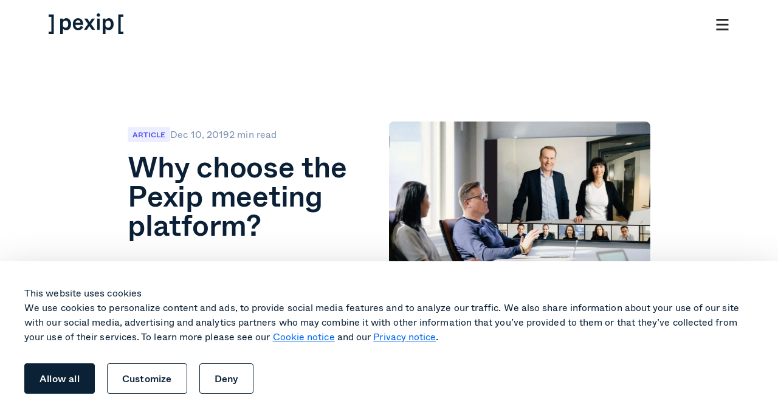

--- FILE ---
content_type: text/html; charset=UTF-8
request_url: https://www.pexip.com/blog/why-pexip-meetings
body_size: 20527
content:
<!doctype html><html class="no-js" lang="en"><head>
    <meta charset="utf-8">
    <title>Why choose the Pexip meeting platform?</title>
    <link rel="shortcut icon" href="https://www.pexip.com/hubfs/Icons/Pexip%20Favicon/Pexip%20Icon-1.png">
    <meta name="description" content="The Pexip meeting platform allows for high-quality video meetings on a secure and future-proof platform. ">
    

	
    <!-- critical css -->
    
    
<style id="critical-css-file">
    html {font-size: 10px;}*{box-sizing:border-box}html{scroll-behavior:smooth}.c-top-banner{display:none}.header__overlay{opacity: 0;visibility: hidden;}body{-webkit-font-smoothing:antialiased;-moz-osx-font-smoothing:grayscale;-webkit-overflow-scrolling:touch;overflow-x:hidden;font-size:1.6rem;font-family:Whyte,Arial;color:#0b2036;background-color:#fff;font-weight:350}.dnd-section{overflow:hidden;}h1, .h1 {font-size: 6.4rem;font-weight: 500;line-height: 1;letter-spacing: -0.005em;color: #0B2036;}@media only screen and (max-width: 1023px) and (orientation: portrait) {h1, .h1 {font-weight: 700;font-size: 4.8rem;letter-spacing: -0.005em;}}h2, .h2 {font-size: 4.8rem;font-weight: 500;line-height: 1.1;color: #0B2036;letter-spacing: unset;}@media only screen and (max-width: 1023px) and (orientation: portrait) {h2, .h2 {font-size: 3.4rem;}}h3, .h3 {font-size: 3.4rem;font-weight: 500;line-height: 1.2;color: #0B2036;letter-spacing: 0.0025em;}@media only screen and (max-width: 1023px) and (orientation: portrait) {h3, .h3 {font-size: 2.4rem;line-height: 1.2;}}h4, .h4 {font-size: 2.4rem;font-weight: 500;line-height: 1.2;color: #0B2036;letter-spacing: -0.02em;}@media only screen and (max-width: 1023px) and (orientation: portrait) {h4, .h4 {font-weight: 700;font-size: 1.6rem;}}p, li {font-weight: 350;font-size: 1.6rem;line-height: 1.4;letter-spacing: 0.005em;color: #354860;}@media only screen and (max-width: 1023px) and (orientation: portrait) {p, li {font-size: 1.4rem;}}button {display: flex;align-items: center;font-weight: 500;font-size: 1.6rem;line-height: 1;letter-spacing: 0.0125em;}button svg {width: 1.28rem;height: .94rem;margin-left: 1.2rem;}html.js {overflow-x: hidden;}html.js :where(img) {max-width: unset;}.sub-nav{display:none}.sub-nav__list{display:none}main {padding-top: 10rem;}.o-module {display: block;width: 102rem;max-width: 100%;margin: 0 auto;padding: 12rem 0;}.o-module--low {padding: 6rem 0;}@media only screen and (max-width: 1199px) {.o-module--low {padding: 4rem 0;}}@media only screen and (max-width: 1199px) {.o-module {padding: 8rem;}}@media only screen and (max-width: 767px) {.o-module {padding: 4rem 3.45rem;}}.o-module--small {padding: 0;}.o-module__heading--big{text-align: center;font-size:12rem;line-height:1.1;letter-spacing:-.01em;margin-bottom:4rem;max-width:unset}@media only screen and (max-width: 1023px) and (orientation: portrait) and (max-width: 1023px) and (orientation: portrait) {.o-module__heading--big {font-weight: 700;font-size: 4.8rem;letter-spacing: -.005em;line-height: 1}}@media only screen and (max-width: 767px){.o-module__heading--big {margin-bottom: 2.4rem}}.c-hero .swiper{overflow:hidden;padding-bottom:4.3rem;position:relative;margin-top:4rem}.c-hero .swiper .swiper-pagination{position:absolute;bottom:1.6rem;left:50%;transform:translateX(-50%)}.c-hero .swiper .swiper-pagination-bullet{width:11px;height:11px;border:1px solid #0b2036;margin:0 5.5px;background:0 0;opacity:1}.c-hero .swiper .swiper-pagination-bullet-active{border:0;background:#0b2036}.c-hero-anim{padding-bottom:0}.c-hero-anim .o-module__heading{max-width:unset}@media only screen and (max-width:1023px) and (orientation:portrait){.c-hero-anim .o-module__heading{font-size:6.4rem}}@media only screen and (max-width:767px){.c-hero-anim .o-module__heading{font-size:4.8rem}}.c-hero-anim .o-module__subheading{color:#3c5974;font-size:2.4rem;font-weight:350;line-height:120%;letter-spacing:-.048rem;max-width:83.2rem}@media only screen and (max-width:767px){.c-hero-anim .o-module__subheading{font-size:1.6rem;line-height:140%;letter-spacing:.004rem}}.c-hero-anim .o-module__subheading strong{font-weight:500}.c-hero-anim .o-module__subheading em{font-style:italic}.c-hero-anim__container{display:inline-block;position:relative;width:100%}.c-hero-anim__container small{opacity:0;display:block;width:100%;text-align:center;white-space:nowrap}.c-hero-anim__container .c-hero-anim__wrapper{position:absolute;bottom:0;left:0;width:100%;text-align:center}.c-hero-anim__container span{position:absolute;font-weight:700;bottom:0;left:50%;width:auto;min-width:100%;white-space:nowrap;transform:translateY(30px) translateX(-50%);opacity:0;will-change:transform,opacity}@media only screen and (max-width:767px){.c-hero-anim__container span{transform:translateY(10px) translateX(-50%)}}.c-hero-anim__container span[data-show]{opacity:1;transform:translateX(-50%);transition:.4s ease .2s;transition-property:opacity,transform}.c-hero-anim__container span[data-up]{opacity:0;transform:translateY(-30px) translateX(-50%);transition:.4s ease;transition-property:opacity,transform}@media only screen and (max-width:767px){.c-hero-anim__container span[data-up]{transform:translateY(-10px) translateX(-50%)}}.c-hero .o-module__subheading{font-weight:350;font-size:1.6rem;line-height:1.5;letter-spacing:.0015em;color:#0b2036;max-width:58rem}@media only screen and (max-width: 1199px) {.o-module--small {padding: 0 8rem;}}@media only screen and (max-width: 767px) {.o-module--small {padding: 0 3.45rem;}}.o-module-bg--white {background-color: #fff;}.o-module-bg--light {background-color: #F4F7FB;}.o-module-bg--primary {background-color: #0B2036;}.o-module-bg--primary .o-heading {color: #fff;}.o-module-bg--secondary {background-color: #f4f7fb;}.o-heading {max-width: 84.6rem;text-align: center;margin-left: auto;margin-right: auto;}.o-heading--h1 {font-size: 6.4rem;font-weight: 500;line-height: 1;letter-spacing: -0.005em;color: #0B2036;}@media only screen and (max-width: 1023px) and (orientation: portrait) {.o-heading--h1 {font-weight: 700;font-size: 4.8rem;letter-spacing: -0.005em;}}.o-heading--h2 {font-size: 4.8rem;font-weight: 500;line-height: 1.1;color: #0B2036;letter-spacing: unset;}@media only screen and (max-width: 1023px) and (orientation: portrait) {.o-heading--h2 {font-size: 3.4rem;}}.o-heading--h3 {font-size: 3.4rem;font-weight: 500;line-height: 1.2;color: #0B2036;letter-spacing: 0.0025em;}@media only screen and (max-width: 1023px) and (orientation: portrait) {.o-heading--h3 {font-size: 2.4rem;line-height: 1.2;}}.o-heading--h4 {font-size: 2.4rem;font-weight: 500;line-height: 1.2;color: #0B2036;letter-spacing: -0.02em;}@media only screen and (max-width: 1023px) and (orientation: portrait) {.o-heading--h4 {font-weight: 700;font-size: 1.6rem;}}.o-heading--body {font-weight: 350;font-size: 1.6rem;line-height: 1.4;letter-spacing: 0.005em;color: #354860;}@media only screen and (max-width: 1023px) and (orientation: portrait) {.o-heading--body {font-size: 1.4rem;}}.c-heading {text-align: center;}.c-heading--image {text-align: left;display: grid;grid-template-columns: repeat(2, 1fr);column-gap: 4rem;align-items: center;}@media only screen and (max-width: 1023px) and (orientation: portrait) {.c-heading--image {display: flex;flex-direction: column;text-align: center;}}.c-heading--image .c-heading__text {margin-left: 0;}@media only screen and (max-width: 1023px) and (orientation: portrait) {.c-heading--image .c-heading__text {padding-bottom: 4rem;margin-left: auto;}}.c-heading--image .c-heading__text .o-heading {text-align: left;}@media only screen and (max-width: 1023px) and (orientation: portrait) {.c-heading--image .c-heading__text .o-heading {text-align: center;}}.c-heading--reverse {column-gap: 10.6rem;}@media only screen and (max-width: 1199px) {.c-heading--reverse {column-gap: 5.6rem;}}.c-heading--reverse .c-heading__text {order: 1;}@media only screen and (max-width: 1023px) and (orientation: portrait) {.c-heading--reverse .c-heading__text {padding-bottom: 0;padding-top: 4rem;}}.c-heading__text {max-width: 84.6rem;margin: 0 auto;}@media only screen and (max-width: 767px) {.c-heading__text {max-width: 100%;}}@media only screen and (max-width: 1023px) and (orientation: portrait) {.c-heading .o-image {width: 100%;}}.o-module-bg--primary .c-heading p {color: #F4F7FB;}.o-module--cards .c-heading .c-heading__subtitle {max-width: 67.5rem;margin-left: auto;margin-right: auto;}.o-btn-container {display: grid;align-items: center;grid-auto-columns: max-content;grid-auto-flow: column;column-gap: 2rem;width: 100%;padding: 1rem 0;}.o-btn-container--center {justify-content: center;}@media only screen and (max-width: 1023px) and (orientation: portrait) {.o-btn-container {justify-content: center;}}.o-btn--blue,.o-btn--prim{background-color:#0a2136;color:#fff}.o-btn,.o-btn--link{font-weight:500;font-size:1.6rem;line-height:1;letter-spacing:.0125em;display:flex}.o-btn svg,.o-btn--link svg{height:.94rem;margin-left:1.2rem}.o-btn{flex-direction:row;justify-content:center;align-items:center;padding:1.6rem 2.4rem;border-radius:.4rem;height:auto;min-height:4.8rem;font-family:Whyte;border:0;cursor:pointer;transition:color .15s linear,background-color .15s linear}.o-btn svg{width:1.28rem}@media (hover:hover){.o-btn--blue:hover{background-color:#3c5974}.o-btn--blue.o-btn--outline:hover{background-color:#0a2136;color:#fff}}.o-btn--blue.o-btn--outline{border-color:#0a2136;color:#0a2136;background-color:unset}@media (hover:hover){.o-btn--prim:hover{background-color:#3c5974}.o-btn--prim.o-btn--outline:hover{background-color:#0a2136;color:#fff}}.o-btn--prim.o-btn--outline{border-color:#0a2136;color:#0a2136;background-color:unset}.o-btn--teal{background-color:#4aced5;color:#000}@media (hover:hover){.o-btn--teal:hover{background-color:#87dfe3}.o-btn--teal.o-btn--outline:hover{background-color:#0ebec7;color:#000}}.o-btn--teal.o-btn--outline{border-color:#0ebec7;color:#0ebec7;background-color:unset}.o-btn--purple{background-color:#5244ee;color:#fff}@media (hover:hover){.o-btn--purple:hover{background-color:#0a2136}.o-btn--purple.o-btn--outline:hover{background-color:#5244ee;color:#fff}}.o-btn--purple.o-btn--outline{border-color:#5244ee;color:#5244ee;background-color:unset}.o-btn--outline{border:1px solid}.o-btn--light{background-color:#fff;color:#0b2036}@media (hover:hover){.o-btn--light:hover{background-color:#f4f7fb}.o-btn--light.o-btn--outline:hover{background-color:#fff;color:#0b2036}}.o-btn--light.o-btn--outline{border-color:#fff;color:#fff;background-color:unset}.o-btn--coral{background-color:#ff7273;color:#000}@media (hover:hover){.o-btn--coral:hover{background-color:#ff999a}.o-btn--coral.o-btn--outline:hover{background-color:#ff7273;color:#000}}.o-btn--coral.o-btn--outline{border-color:#ff7273;color:#ff7273;background-color:unset}.o-btn--link{align-items:center;background-color:unset}.o-btn--link svg{width:1.2rem;transition:transform .3s ease-in-out}.o-btn--link.o-btn--blue,.o-btn--link.o-btn--primary{color:#0a2136}.o-btn--link.o-btn--blue svg path,.o-btn--link.o-btn--primary svg path{fill:#0a2136}.o-btn--link.o-btn--coral{color:#ff7273}.o-btn--link.o-btn--coral svg path{fill:#ff7273}.o-btn--link.o-btn--purple{color:#5244ee}.o-btn--link.o-btn--purple svg path{fill:#5244ee}@media (hover:hover){.o-btn--link:hover{background-color:unset}.o-btn--link:hover svg{transform:translateX(4px)}.o-btn--link.o-btn--blue:hover,.o-btn--link.o-btn--primary:hover{color:#3c5974}.o-btn--link.o-btn--blue:hover svg path,.o-btn--link.o-btn--primary:hover svg path{fill:#3c5974}.o-btn--link.o-btn--purple:hover{color:#0a2136}.o-btn--link.o-btn--purple:hover svg path{fill:#0a2136}}.o-btn--link.o-btn--teal{color:#0ebec7}.o-btn--link.o-btn--teal svg path{fill:#0ebec7}.header {position: fixed;top: 0;left: 0;width: 100%;background-color: #fff;z-index: 99999;transition: transform 350ms ease-in-out;}.is-scrolled-down .header {transform: translateY(-4rem);}.header__lang {height: 4rem;background-color: #F4F7FB;}.header__lang .o-module {height: 100%;display: flex;align-items: center;justify-content: flex-end;}.header__container {width: 128rem;max-width: 100%;margin: 0 auto;display: flex;align-items: center;height: 10rem;}@media only screen and (max-width: 1199px) {.header__container {padding: 0 8rem;background-color: #fff;}}@media only screen and (max-width: 767px) {.header__container {padding: 0 3.45rem;}}.header__logo img {width: 12.3rem !important;}.header__column {width: 100%;padding-left: 4rem;}@media only screen and (max-width: 1199px) {.header__column {opacity: 0;visibility: hidden;position: absolute;top: 100%;left: 0;background-color: #fff;padding: 2rem 0;transform: translateY(-100%);z-index: -1;transition: transform 800ms cubic-bezier(0.23, 1, 0.32, 1), opacity 200ms ease 300ms, visibility 300ms ease;max-height: calc(100vh - 12rem);overflow-y: scroll;}}@media only screen and (max-width: 1199px) {.is-scrolled-down .header__column {max-height: calc(100vh - 8rem);}}@media only screen and (max-width: 767px) {.header__column {padding: 2rem 0;}}@media only screen and (max-width: 1199px) {.menu-open .header__column {transform: none;opacity: 1;visibility: visible;transition: transform 800ms cubic-bezier(0.23, 1, 0.32, 1), opacity 200ms ease 0ms, visibility 300ms ease;}}.header__burger {display: none;}@media only screen and (max-width: 1199px) {.header__burger {display: flex;justify-content: center;align-items: center;margin-left: auto;}}.nav{--left-offset:25%;display:flex;align-items:center}.nav__side{width:auto;font-size:1.4rem;position:relative}@media only screen and (max-width:1199px){.nav{display:block}.nav__side{padding:3.6rem 8rem 8.6rem;display:flex;justify-content:flex-end;flex-direction:column-reverse;align-items:stretch}.nav__side .o-btn{font-size:1.6rem;font-weight:500;letter-spacing:.0125em}}.nav__side .o-btn{font-size:1.6rem}.nav__side .o-btn--plain{color:#7c91b1;transition:color .3s}.nav .nav-item__title,.nav__container{display:flex;align-items:center}.nav__side .o-btn--plain svg{display:none}.nav__main{margin-right:auto;margin-left:auto}.nav .nav-item{padding:0 .4rem;margin-right:.8rem}@media only screen and (max-width:1199px){.nav__side .o-btn--plain{font-size:1.6rem;font-weight:500;color:#0b2036;display:flex;align-items:center}.nav__side .o-btn--plain svg{display:block;margin-left:1.2rem;width:1.2rem}.nav__container{display:flex;flex-direction:column;align-items:flex-start}.nav .nav-item{padding:2.4rem 8rem;margin-right:0;border-bottom:.5px solid rgba(124,145,177,.5);width:100%;transition:height .3s;overflow:hidden}.nav .nav-item:first-child{border-top:.5px solid rgba(124,145,177,.5)}}.nav .nav-item__title{cursor:pointer;font-size:1.5rem;font-weight:350;color:#728fac;position:relative;transition:color .3s}.nav .nav-item__title span{position:relative;z-index:2}.nav .nav-item__title:before{content:'';position:absolute;left:0;right:0;top:50%;transform:translateY(-50%);height:400%}.nav .nav-item__title:after{content:'';position:absolute;top:-.8rem;left:-.8rem;width:100%;height:100%;padding:.8rem .2rem .8rem .8rem;background-color:#f4f7fb;border-radius:.4rem;opacity:0;transition:opacity 150ms linear}.nav .nav-item__title--link:after{padding:.8rem}.nav .nav-item__title .arrow{margin-left:.3rem;padding:0 .5rem;display:flex;align-items:center}.nav .nav-item__title .arrow svg{transition:transform .3s;transform-origin:center}.nav .nav-item__title .arrow svg path{transition:fill .3s}.nav .nav-item .sub{position:absolute;top:100%;left:0;width:100%;background-color:#fff;transition:150ms ease-in-out 150ms;transition-property:transform,opacity,visibility;z-index:-1;opacity:0;visibility:hidden;pointer-events:none;filter:drop-shadow(0px 10px 20px rgba(0, 0, 0, .05))}.nav .nav-item .sub__container{width:auto;margin:0 3rem 0 auto;padding-top:2.4rem;padding-bottom:4rem;display:flex;margin-left:var(--left-offset)}.nav .nav-item .sub__column{padding:0 0 0 2.4rem;position:relative;margin-right:2.4rem;display:flex;flex-direction:column;align-items:flex-start}.nav .nav-item .sub__column.no-icon{padding:0}.nav .nav-item .sub__column:first-child,.nav .nav-item .sub__column:nth-child(2){width:28rem}@media only screen and (max-width:767px){.nav__side{padding:3.6rem 3.45rem 8.6rem}.nav .nav-item{padding:2.4rem 3.45rem;border-bottom:.5px solid rgba(124,145,177,.2)}.nav .nav-item:first-child{border-top:.5px solid rgba(124,145,177,.2)}.nav .nav-item .sub__column:first-child,.nav .nav-item .sub__column:nth-child(2){width:100%}}.nav .nav-item .sub__column__title{font-size:1.4rem;font-weight:350;line-height:1.4;position:relative;color:#7c91b1;text-transform:uppercase}.nav .nav-item .sub__column__title img{position:absolute;top:50%;right:calc(100% + .7rem);transform:translateY(-55%);width:1.6rem;height:1.6rem;-webkit-user-select:none;-moz-user-select:none;user-select:none;-o-object-fit:contain;object-fit:contain}.nav .nav-item .sub__column__link{margin-top:2rem;transition:color .3s}@media (hover:hover){.nav__side .o-btn--plain:hover{color:#0b2036}.nav .nav-item__title:hover{color:#0a2136}.nav .nav-item__title:hover .arrow svg{transform:rotate(180deg)}.nav .nav-item__title:hover .arrow svg path{fill:#0A2136}.nav .nav-item__title:hover:after{opacity:1}.nav .nav-item .sub__column__link:hover .title{background-size:100% 100%}}.nav .nav-item .sub__column__link .title{position:relative;color:#0a2136;display:inline;font-size:2rem;line-height:1.5;font-weight:500;letter-spacing:.005em;width:calc(100%);background-image:linear-gradient(transparent calc(100% - 1px),currentColor 0);background-repeat:no-repeat;background-size:0 100%;transition:background-size .4s cubic-bezier(.645, .045, .355, 1)}.nav .nav-item .sub__column__link .title small{position:absolute;left:calc(100% + .8rem);top:50%;transform:translateY(-50%);color:#00a3ae;border-radius:.4rem;padding:0 .65rem .1rem;font-size:1.2rem;letter-spacing:.003em;text-transform:uppercase;line-height:1.5;font-weight:500}.nav .nav-item .sub__column__link .title svg{position:absolute;left:calc(100% + 1.3rem);top:50%;transform:translateY(-50%);width:1.2rem;height:auto}.nav .nav-item .sub__column__link .description{display:block;color:#577490;font-size:1.4rem;line-height:1.5}.nav .nav-item .sub__box{height:100%;align-self:flex-start;width:25.7rem}@media only screen and (max-width:1199px){.nav .nav-item:last-child{border-bottom:0}.nav .nav-item__title{width:100%;font-size:2.4rem;line-height:1.2;letter-spacing:-.02em;font-weight:500;color:#0a2136}.nav .nav-item .sub__box,.nav .nav-item__title:after,.nav .nav-item__title:before{display:none}.nav .nav-item__title .arrow{margin-left:auto}.nav .nav-item__title .arrow svg path{fill:#0B2036}.nav .nav-item__title .arrow svg{transform:rotate(180deg)}.nav .nav-item .sub{opacity:1;visibility:visible;pointer-events:all;position:relative;top:unset;left:unset;z-index:1;filter:unset}.nav .nav-item .sub__container{display:block;padding-bottom:0;margin-left:0;margin-right:0}.nav .nav-item .sub__column{margin-bottom:3.2rem}.nav .nav-item .sub__column:last-child{margin-bottom:0}.nav .nav-item .sub__column__title{font-size:1.2rem}.nav .nav-item .sub__column__link:first-of-type{margin-top:.8rem}}.nav .nav-item .sub__box__desc{margin-bottom:1.6rem;color:#3c5974;font-size:1.4rem;line-height:1.5}.nav .nav-item .sub__box__title{margin-bottom:2rem;font-size:1.4rem;font-weight:350;line-height:1.4;position:relative;color:#7c91b1;text-transform:uppercase}.nav .nav-item .sub__box figure{margin-bottom:2.4rem;overflow:hidden;width:100%;border-radius:.8rem;border:1px solid rgba(216,227,238,.5)}.nav .nav-item .sub__box figure img{width:100%;height:100%;-o-object-fit:cover;object-fit:cover;aspect-ratio:257/143}.nav .nav-item .sub__box--teal .sub__box__title{color:#0ebec7}.nav .nav-item .sub__box--coral{background-color:#fff2f2}.nav .nav-item .sub__box--coral .sub__box__title{color:#ff7273}.nav .nav-item .sub__box--primary{background-color:#f4f7fb}.nav .nav-item.is-active .nav-item__title{color:#0a2136}.nav .nav-item.is-active .nav-item__title svg{transform:rotate(180deg)}.nav .nav-item.is-active .nav-item__title svg path{fill:#0A2136}.nav .nav-item.is-active .nav-item__title:after{opacity:1}.nav .nav-item.is-active .sub{visibility:visible;transform:none;opacity:1;pointer-events:all;transition-delay:50ms}.nav .o-btn--light{border-color:rgba(87,116,144,.5);color:#577490;font-weight:350}.nav .o-btn--light svg{display:none}.nav .o-btn-container{gap:1.6rem}.nav-item.is-reduced .arrow svg{transform:none}.burger {width: 2.4rem;height: 2.4rem;display: flex;justify-content: center;align-items: center;cursor: pointer;}.burger--close {display: none;}.menu-open .burger--close {display: flex;}.menu-open .burger--open {display: none;}.c-language-switcher {position: relative;}.c-language-switcher .lang_switcher_class {display: none;}.c-language-switcher__btn {display: flex;align-items: center;padding: 0;margin: 0;font-family: 'Whyte';font-weight: 350;font-size: 1.4rem;border-radius: 0;background: transparent;color: inherit;border: 0;cursor: pointer;}.c-language-switcher__globe {display: flex;width: 16px;height: 16px;margin: 1px;}.c-language-switcher__globe svg {width: 100%;height: 100%;margin-left: 0;}.c-language-switcher__current {margin: 0 1rem;}.c-language-switcher__caret {display: flex;height: 6px;width: 10px;margin: 1px;}.c-language-switcher__caret svg {height: 6px;width: 10px;margin: 0;transform-origin: center;}.c-language-switcher__dropdown {position: absolute;display: none;top: 100%;left: 50%;margin-top: 16px;padding: 12px 0px;background: #fff;color: #0a2136;box-shadow: 8px 8px 24px rgba(10, 33, 54, 0.2);border-radius: 8px;transform: translateX(-50%);z-index: 9999;}[aria-expanded="true"] .c-language-switcher__caret svg {transform: rotate(180deg);}[aria-expanded="true"] ~ .c-language-switcher__dropdown {display: block;}.c-language-switcher__list {display: flex;flex-direction: column;list-style: none;padding: 0;margin: 0;font-size: 18px;font-weight: 500;}.c-language-switcher__list a {display: flex;align-items: center;justify-content: space-between;padding: 12px 24px;text-decoration: none;white-space: nowrap;}.c-language-switcher__list a {color: inherit;}.c-language-switcher__list a:hover, .c-language-switcher__list a:focus {background: #C3EFF1;}.c-language-switcher__check {display: inline-flex;width: 14px;height: 18px;margin-left: 16px;color: #0ebec7;color: var(--color-primary);}.c-language-switcher__check svg {fill: currentColor;}@media (max-width: 1279px) {.c-language-switcher__btn {height: 40px;margin: -8px 0;}.c-language-switcher__dropdown {margin-top: 8px;}} .header-style-logo .header__column { display: none; } .header-style-logo .header__burger { display: none; }.is-critical .c-plans{opacity:0;}.c-inline-nav{display:flex;justify-content:space-between;align-items:center;gap:3rem;padding:2rem 4.7rem;background-color:#f4f7fb;border-radius:.8rem}.c-inline-nav__item{font-weight:350;font-size:1.6rem;line-height:1.4;letter-spacing:.005em;color:#577490;text-align:center;transition:color .3s}@media (hover:hover){.c-inline-nav__item:hover{color:#0b2036}}.c-inline-nav__item.is-active{color:#0a2136;text-decoration:underline;text-underline-offset:.6rem;pointer-events:none}.c-inline-nav-module--mb{padding-bottom:10rem}@media only screen and (max-width:1023px) and (orientation:portrait){.c-inline-nav-module--mb{padding-bottom:6rem}}@media only screen and (max-width:767px){.c-inline-nav{margin-left:-3.45rem;width:calc(100% + 6.9rem);padding:2rem 3.45rem;background-color:unset}.c-inline-nav__item{font-size:1.4rem;white-space:nowrap}.c-inline-nav__item:last-child{padding-right:3.45rem}.c-inline-nav-module{overflow-x:scroll;background-color:#f4f7fb}.c-inline-nav-module::-webkit-scrollbar{display:none}.c-inline-nav-module--mb{padding-bottom:4rem}}.c-heading--image .c-heading__icon{margin-left:0}@media only screen and (max-width:1023px) and (orientation:portrait){.c-heading--image .c-heading__icon{margin-left:auto}}.c-heading__icon{width:12rem;height:12rem;display:flex;margin-bottom:2.4rem;margin-left:auto;margin-right:auto}.c-heading__icon img{width:100%;height:auto;-o-object-fit:contain;object-fit:contain}.modal{opacity:0}.c-hero-home{width:128rem}.c-hero-home .o-heading{font-size:11.2rem;max-width:unset}@media only screen and (max-width:1365px){.c-hero-home .o-heading{font-size:8rem}}@media only screen and (max-width:767px){.c-hero-home .o-heading{font-size:4.8rem;font-weight:500}}@media only screen and (max-width:410px){.c-hero-home .o-heading{font-size:4.4rem}}.c-hero-home .c-heading__text{max-width:unset}.c-hero-home__sub{font-size:2.4rem;font-weight:300;line-height:1.5;letter-spacing:.015em;color:#3c5974}@media only screen and (max-width:767px){.c-hero-home__sub{font-family:Whyte;font-size:1.6rem;font-weight:350;line-height:1.4;letter-spacing:.0025em}}.nav__side .o-btn--light.o-btn--link{color:#728fac;padding-right:0;font-size:1.6rem;font-weight:500}.i-demo-scene{width:100%;margin-top:5rem;margin-bottom:10rem}@media only screen and (max-width:1023px) and (orientation:portrait){.i-demo-scene{margin-bottom:5rem}}.i-demo-scene__device{margin:0 auto -2px;display:flex;justify-content:center;position:relative;z-index:2;-webkit-user-select:none;-moz-user-select:none;user-select:none}.i-demo-scene__device img{width:29.5rem;height:4.2rem;-o-object-fit:contain;object-fit:contain}@media only screen and (max-width:767px){.i-demo-scene__device img{width:10rem;height:1.4rem;margin-bottom:3px}}.i-demo-scene__display{width:100%;height:0;padding-top:27%;border:8px solid #000;border-radius:6px;background-color:#141414;position:relative}@media only screen and (max-width:767px){.i-demo-scene__display{border-width:4px;border-radius:2px}}.i-demo-scene__display video{position:absolute;top:0;left:0;width:100%;height:100%;-o-object-fit:cover;object-fit:cover;opacity:0;visibility:hidden;transition:.3s ease-in-out;transition-property:opacity,visibility;-webkit-user-select:none;-moz-user-select:none;user-select:none;z-index:5}.i-demo-scene__display video.visible{opacity:1;visibility:visible}.i-demo-nav{width:100%;display:flex;justify-content:center}@media only screen and (max-width:1023px) and (orientation:portrait){.i-demo-nav{flex-direction:column}}.i-demo-nav__group{margin-right:1.2rem}@media only screen and (max-width:1023px) and (orientation:portrait){.i-demo-nav__group{margin-right:0;margin-bottom:2.4rem}}.i-demo-nav__group:last-child{margin-right:0}@media only screen and (max-width:1023px) and (orientation:portrait){.i-demo-nav__group:last-child{margin-bottom:2.4rem}}@media only screen and (max-width:1023px) and (orientation:portrait){.i-demo-nav__group:first-child .i-demo-nav__label{display:none}}@media only screen and (max-width:767px){.i-demo-nav__group:not(:first-child){margin-left:-2.5rem;width:calc(100% + 5rem)}}.i-demo-nav__label{color:#0a2136;font-weight:350;font-size:1.2rem;line-height:2;display:inline-block;letter-spacing:.05em;margin-bottom:.6rem;text-transform:uppercase}@media only screen and (max-width:767px){.i-demo-nav__label{margin-left:2.2rem}}.i-demo-nav__options{background-color:#1e3a54;display:flex;padding:1.2rem 1rem;border-radius:.8rem;gap:.2rem}@media only screen and (max-width:1023px) and (orientation:portrait){.i-demo-nav__options{justify-content:space-between}}@media only screen and (max-width:767px){.i-demo-nav__options{padding:.6rem}}.i-demo-nav__options--radio{padding:1rem .4rem}@media only screen and (max-width:1023px) and (orientation:portrait){.i-demo-nav__options--radio{flex-direction:column;background-color:unset}}.i-demo-nav__option{font-weight:350;font-size:1.4rem;line-height:1.7;letter-spacing:.005em;white-space:nowrap;color:#d8e3ee;background-color:#1e3a54;border-radius:.4rem;padding:.8rem 1.6rem;cursor:pointer;-webkit-user-select:none;-moz-user-select:none;user-select:none}@media only screen and (max-width:767px){.i-demo-nav__option{flex:1;text-align:center}}.i-demo-nav__option *{pointer-events:none}.i-demo-nav__option--btn{transition:.15s linear;transition-property:color,background-color}@media (hover:hover){.i-demo-nav__option--btn:hover{color:#0a2136;background-color:#fff}}.i-demo-nav__option--btn.is-active{color:#0a2136;background-color:#fff}.i-demo-nav__option--radio{padding:1rem .8rem;display:flex;align-items:center}@media only screen and (max-width:1023px) and (orientation:portrait){.i-demo-nav__option--radio{color:#3c5974;background-color:unset;flex-direction:row-reverse;justify-content:flex-end}}.i-demo-nav__option--radio span{position:relative;display:inline-block;margin-left:.6rem;width:32px;height:16px}@media only screen and (max-width:1023px) and (orientation:portrait){.i-demo-nav__option--radio span{margin-left:0;margin-right:.6rem}}.i-demo-nav__option--radio span:before{content:"";width:100%;height:100%;position:absolute;top:0;left:0;border-radius:97px;background-color:#a5b8ca;transition:background-color .15s linear}.i-demo-nav__option--radio span:after{content:"";width:12px;height:12px;position:absolute;z-index:1;top:2px;left:2px;background-color:#fff;border-radius:100%;transition:transform .15s ease-in-out}.i-demo-nav__option--radio.is-active span:before{background-color:#5244ee}.i-demo-nav__option--radio.is-active span:after{transform:translateX(16px)}.i-demo-bg{position:absolute;top:0;left:0;width:100%;height:100%;display:flex}@media only screen and (max-width:1023px) and (orientation:portrait){.i-demo-bg{display:none}}.i-demo-bg img{width:100%;height:100%;-o-object-fit:cover;object-fit:cover;-o-object-position:bottom;object-position:bottom}.block-content [data-demo-filter=c],.block-hdmi [data-demo-filter=h],.block-teams [data-demo-filter=m-teams],.block-webex [data-demo-filter=m-webex],.block-zoom [data-demo-filter=m-zoom]{opacity:.5;pointer-events:none;cursor:not-allowed}.o-form__title{font-weight:350;font-size:1.6rem;line-height:1.4;letter-spacing:.005em;color:#354860;font-weight:700;color:#0b2036}@media only screen and (max-width:767px){.o-form__title{font-size:1.4rem}}.o-form .hs-form .hs-dependent-field{display:flex;flex-direction:column;gap:2.4rem}.o-form .hs-form .hs-form-field{position:relative}@media (hover:hover){.o-form .hs-form .hs-form-field:hover:not(.hs_phone) input,.o-form .hs-form .hs-form-field:hover:not(.hs_phone) textarea{border-color:#3c5974}}.o-form .hs-form .hs-form-field.has-focus input,.o-form .hs-form .hs-form-field.has-focus textarea{border-color:#3c5974}.o-form .hs-form .hs-form-field .hs-field-desc{margin-bottom:1.6rem}.o-form .hs-form .hs-form-field .input{margin:0!important}.o-form .hs-form .hs-form-field .hs-input{width:100%!important}.o-form .hs-form .hs-form-field textarea{line-height:1}.o-form .hs-form .hs-form-field textarea div{display:none}.o-form .hs-form .hs-form-field input,.o-form .hs-form .hs-form-field textarea{width:100%!important;border:1px solid #c1d1df;border-radius:.4rem;padding:1rem 1.4rem;font-size:1.6rem;line-height:2.4rem;letter-spacing:.005em;color:#3c5974;margin:0!important;outline:0;background-color:#fff;font-family:Whyte;font-weight:300;resize:none;transition:border-color .15s linear}.o-form .hs-form .hs-form-field input.error,.o-form .hs-form .hs-form-field textarea.error{color:#ff7273;border-color:#ff7273!important}.o-form .hs-form .hs-form-field input::-moz-placeholder,.o-form .hs-form .hs-form-field textarea::-moz-placeholder{color:#728fac}.o-form .hs-form .hs-form-field input::placeholder,.o-form .hs-form .hs-form-field textarea::placeholder{color:#728fac}.o-form .hs-form .hs-form-field>label{font-size:1.4rem;font-weight:500;color:#3c5974;letter-spacing:.005em;line-height:1.7;margin-bottom:.6rem;display:block}.o-form .hs-form .hs-form-field.hs-fieldtype-booleancheckbox>label,.o-form .hs-form .hs-form-field.hs-fieldtype-checkbox>label,.o-form .hs-form .hs-form-field.hs-fieldtype-radio>label{position:relative;left:unset;top:unset;transform:none;pointer-events:all;color:#3c5974;margin-bottom:1.6rem;display:block;line-height:1.4}.o-form .hs-form select.hs-input{padding:1rem 3rem 1rem 1.4rem;font-size:1.6rem;color:#3c5974;border:1px solid #c1d1df;border-radius:.4rem;cursor:pointer;-webkit-appearance:none;-moz-appearance:none;appearance:none;font-family:Whyte;font-weight:300;min-height:4.4rem;background-image:url("data:image/svg+xml;charset=utf-8,%3Csvg width='24' height='24' fill='none' xmlns='http://www.w3.org/2000/svg'%3E%3Cmask id='a' style='mask-type:alpha' maskUnits='userSpaceOnUse' x='0' y='0' width='24' height='24'%3E%3Cpath fill='%23D9D9D9' d='M0 0h24v24H0z'/%3E%3C/mask%3E%3Cg mask='url(%23a)'%3E%3Cpath d='M12.002 15.05l-5.65-5.675 1.05-1.05 4.6 4.6 4.6-4.6 1.05 1.05-5.65 5.675z' fill='%23728FAC'/%3E%3C/g%3E%3C/svg%3E");background-position:calc(100% - 8px) 50%;background-repeat:no-repeat;background-size:24px 24px;transition:border-color .15s linear}@media (hover:hover){.o-form .hs-form select.hs-input:hover{border-color:#3c5974!important}}.o-form .hs-form select.hs-input:focus-visible{border:1px solid #c1d1df;outline:0!important}.o-form .hs-form select.hs-input.is-placeholder{color:#728fac}.o-form .hs-form .legal-consent-container .hs-form-booleancheckbox-display{padding-left:2.4rem;position:relative;display:flex}.o-form .hs-form .legal-consent-container .hs-form-booleancheckbox-display input{opacity:0;position:absolute;z-index:-1;top:0;left:0;width:100%;height:100%;cursor:pointer}.o-form .hs-form .legal-consent-container .hs-form-booleancheckbox-display input:checked+span:after{opacity:1}.o-form .hs-form .legal-consent-container .hs-form-booleancheckbox-display input:checked+span:before{opacity:0}.o-form .hs-form .legal-consent-container .hs-form-booleancheckbox-display>span{-webkit-user-select:none;-moz-user-select:none;user-select:none;margin-left:0}.o-form .hs-form .legal-consent-container .hs-form-booleancheckbox-display>span p{display:block;line-height:1}.o-form .hs-form .legal-consent-container .hs-form-booleancheckbox-display>span:before{content:"";display:block;position:absolute;left:0;top:0;width:14px;height:14px;border:1px solid #c1d1df;border-radius:2px}.o-form .hs-form .legal-consent-container .hs-form-booleancheckbox-display>span:after{content:url("data:image/svg+xml;charset=utf-8,%3Csvg width='16' height='16' fill='none' xmlns='http://www.w3.org/2000/svg'%3E%3Cpath d='M3.2.5h9.6c.568 0 .964 0 1.273.026.303.024.476.07.608.137a1.5 1.5 0 01.655.656c.068.132.114.306.138.608.026.309.026.705.026 1.273v9.6c0 .568 0 .964-.026 1.273-.024.303-.07.476-.138.608a1.5 1.5 0 01-.655.655c-.132.068-.305.114-.608.138-.309.026-.705.026-1.273.026H3.2c-.568 0-.964 0-1.273-.026-.302-.024-.476-.07-.608-.138a1.5 1.5 0 01-.656-.655c-.067-.132-.113-.305-.137-.608C.5 13.764.5 13.368.5 12.8V3.2c0-.568 0-.964.026-1.273.024-.302.07-.476.137-.608A1.5 1.5 0 011.32.663c.132-.067.306-.113.608-.137C2.236.5 2.632.5 3.2.5z' fill='%23FF7273' stroke='%23FF7273'/%3E%3Cpath d='M12 5l-5.5 5.5L4 8' stroke='%23fff' stroke-width='1.5' stroke-linecap='round' stroke-linejoin='round'/%3E%3C/svg%3E");display:flex;position:absolute;left:0;top:0;width:16px;height:16px;z-index:1;opacity:0}.o-form .hs-form .hs-form-booleancheckbox .hs-form-booleancheckbox-display,.o-form .hs-form .hs-form-checkbox .hs-form-checkbox-display{padding-left:2.4rem;position:relative;display:flex;cursor:pointer;margin-bottom:1.6rem}.o-form .hs-form .hs-form-booleancheckbox .hs-form-booleancheckbox-display input,.o-form .hs-form .hs-form-checkbox .hs-form-checkbox-display input{opacity:0;position:absolute;z-index:-1;top:0;left:0;width:100%;height:100%;cursor:pointer}.o-form .hs-form .hs-form-booleancheckbox .hs-form-booleancheckbox-display input:checked+span:after,.o-form .hs-form .hs-form-checkbox .hs-form-checkbox-display input:checked+span:after{opacity:1}.o-form .hs-form .hs-form-booleancheckbox .hs-form-booleancheckbox-display input:checked+span:before,.o-form .hs-form .hs-form-checkbox .hs-form-checkbox-display input:checked+span:before{opacity:0}.o-form .hs-form .hs-form-booleancheckbox .hs-form-booleancheckbox-display>span,.o-form .hs-form .hs-form-checkbox .hs-form-checkbox-display>span{-webkit-user-select:none;-moz-user-select:none;user-select:none;margin-left:0;margin-top:-.15em}.o-form .hs-form .hs-form-booleancheckbox .hs-form-booleancheckbox-display>span:before,.o-form .hs-form .hs-form-checkbox .hs-form-checkbox-display>span:before{content:"";display:block;position:absolute;left:0;top:-3px;width:14px;height:14px;border:1px solid #c1d1df;border-radius:2px}.o-form .hs-form .hs-form-booleancheckbox .hs-form-booleancheckbox-display>span:after,.o-form .hs-form .hs-form-checkbox .hs-form-checkbox-display>span:after{content:url("data:image/svg+xml;charset=utf-8,%3Csvg width='12' height='12' fill='none' xmlns='http://www.w3.org/2000/svg'%3E%3Cpath d='M10 3L4.5 8.5 2 6' stroke='%23fff' stroke-width='1.5' stroke-linecap='round' stroke-linejoin='round'/%3E%3C/svg%3E");background:#5244ee;display:flex;align-items:center;justify-content:center;position:absolute;left:0;top:-3px;width:16px;height:16px;z-index:1;opacity:0;border-radius:2px}.o-form .hs-form .hs-form-radio .hs-form-radio-display{padding-left:2.4rem;position:relative;display:flex;cursor:pointer}.o-form .hs-form .hs-form-radio .hs-form-radio-display input{opacity:0;position:absolute;z-index:-1;top:0;left:0;width:100%;height:100%;cursor:pointer}.o-form .hs-form .hs-form-radio .hs-form-radio-display input:checked+span:after{opacity:1}.o-form .hs-form .hs-form-radio .hs-form-radio-display input:checked+span:before{opacity:0}.o-form .hs-form .hs-form-radio .hs-form-radio-display>span{-webkit-user-select:none;-moz-user-select:none;user-select:none;margin-left:0;line-height:1}.o-form .hs-form .hs-form-radio .hs-form-radio-display>span:before{content:"";display:block;position:absolute;left:0;top:0;width:14px;height:14px;border:1px solid #c1d1df;border-radius:100%}.o-form .hs-form .hs-form-radio .hs-form-radio-display>span:after{content:url("data:image/svg+xml;charset=utf-8,%3Csvg xmlns='http://www.w3.org/2000/svg' width='16' height='16' fill='none'%3E%3Crect x='3' y='3' width='10' height='10' rx='5' fill='%235244EE'/%3E%3Crect x='.5' y='.5' width='15' height='15' rx='7.5' stroke='%235244EE'/%3E%3C/svg%3E");display:flex;position:absolute;left:0;top:0;width:14px;height:14px;z-index:1;opacity:0}.o-form .hs-form .form-columns-1,.o-form .hs-form .form-columns-2{margin-bottom:2rem}.o-form .hs-form .form-columns-2{display:grid;grid-template-columns:repeat(2,minmax(0,1fr));-moz-column-gap:2rem;column-gap:2rem}@media only screen and (max-width:767px){.o-form .hs-form .form-columns-2{grid-template-columns:1fr;row-gap:1.6rem}}.o-form .hs-form .form-columns-2 .hs-form-field{width:100%;float:none}.o-form .hs-form .form-columns-2 .hs-country .input{display:flex;height:100%}.o-form .hs-form .hs-error-msgs{margin-top:.2rem}@media only screen and (max-width:767px){.o-form .hs-form .hs-error-msgs{margin-top:-.1rem}}.o-form .hs-form .hs-error-msgs .hs-error-msg,.o-form .hs-form .hs-error-msgs label{display:block;font-size:1.2rem;line-height:1.5rem}.o-form .hs-form .hs-error-msgs .hs-error-msg{color:#ff7273}.o-form .hs-form .hs-button{font-weight:500;font-size:1.6rem;line-height:1;letter-spacing:.0125em;display:flex;flex-direction:row;justify-content:center;align-items:center;padding:1.6rem 2.4rem;border-radius:.4rem;height:auto;min-height:4.8rem;font-family:Whyte;border:0;cursor:pointer;transition:.15s linear;transition-property:color,background-color;background-color:#5244ee;color:#fff}.o-form .hs-form .hs-button svg{width:1.28rem;height:.94rem;margin-left:1.2rem}@media (hover:hover){.o-form .hs-form .hs-button:hover{background-color:#0a2136}}.o-form .hs-form .hs-button.o-btn--outline{border-color:#5244ee;color:#5244ee;background-color:unset}@media (hover:hover){.o-form .hs-form .hs-button.o-btn--outline:hover{background-color:#5244ee;color:#fff}}@media only screen and (max-width:767px){.o-form .hs-form .hs-button{width:100%}}.o-form .hs-form .hs-form-checkbox-display,.o-form .hs-form .hs-form-radio-display{display:flex;margin-bottom:1.6rem}.o-form .hs-form .hs-form-checkbox-display span,.o-form .hs-form .hs-form-radio-display span{color:#3c5974;line-height:1}.o-form .hs-form .hs-richtext{font-size:1.6rem;letter-spacing:.005em;color:#354860;font-size:1.4rem;line-height:1.4;font-weight:350;letter-spacing:.0025em;color:#3c5974}@media only screen and (max-width:767px){.o-form .hs-form .hs-richtext{font-size:1.4rem}}.o-form .hs-form .hs-richtext p{font-size:1.6rem;letter-spacing:.005em;color:#354860;font-size:1.4rem;line-height:1.4;font-weight:350;letter-spacing:.0025em;color:#3c5974;margin-bottom:1.6rem}@media only screen and (max-width:767px){.o-form .hs-form .hs-richtext p{font-size:1.4rem}}.o-form .hs-form .hs-richtext p a{color:#5244ee;text-decoration:underline}@media (hover:hover){.o-form .hs-form .hs-richtext p a:hover{color:#0a2136}}.o-form .hs-form .hs-richtext a{color:#5244ee;text-decoration:underline}@media (hover:hover){.o-form .hs-form .hs-richtext a:hover{color:#0a2136}}.o-form .hs-form .hs-submit{margin-top:2.4rem}.o-form .hs-form .hs-fieldtype-intl-phone{display:flex}.o-form .hs-form .hs-fieldtype-intl-phone select.hs-input{width:10.3rem!important;margin-right:2rem}@media only screen and (max-width:767px){.o-form .hs-form .hs-fieldtype-intl-phone select.hs-input{margin-right:1.6rem}}.o-form .hs-form .hs-fieldtype-intl-phone input{width:auto!important}@media (hover:hover){.o-form .hs-form .hs-fieldtype-intl-phone input:hover{background-color:#f4f7fb}}.o-form .ipo-form .hs-country{position:relative}@media (hover:hover){.o-form .ipo-form .hs-country:hover .hs-input{border-color:#3c5974}}.o-form .ipo-form .hs-country:after{content:url("data:image/svg+xml;charset=utf-8,%3Csvg width='10' height='6' fill='none' xmlns='http://www.w3.org/2000/svg'%3E%3Cpath d='M8.938.292l.77.77L5 5.771.292 1.062l.77-.77L5 4.229 8.938.292z' fill='%230B2036'/%3E%3C/svg%3E");position:absolute;right:1.75rem;top:50%;transform:translateY(-50%);pointer-events:none}.o-form .ipo-form .hs-country .hs-input{width:100%!important;border:1px solid #c1d1df;border-radius:.4rem;padding:1rem 1.4rem;font-size:1.6rem;line-height:2.4rem;color:#728fac;margin:0!important;outline:0;background-color:#fff;font-family:Whyte;font-weight:300;cursor:pointer;-moz-appearance:none;-webkit-appearance:none;appearance:none;transition:background-color .15s ease}.o-form .ipo-form .hs-country .hs-input.error{color:#ff7273;border-color:#ff7273!important}.o-form .ipo-form .hs-country .hs-input::-moz-placeholder{color:#728fac}.o-form .ipo-form .hs-country .hs-input::placeholder{color:#728fac}.o-form.o-form--bg{padding:3.5rem 3.2rem 4.6rem;background-color:#f4f7fb;border-radius:.8rem}@media only screen and (max-width:767px){.o-form.o-form--bg{padding:4rem 1.5rem;margin-left:-1.5rem;width:calc(100% + 3rem)}}.o-form.o-form--bg .o-form__title{font-size:3.4rem;font-weight:500;line-height:1.2;color:#0b2036;letter-spacing:.0025em;text-align:center;margin-bottom:4rem}@media only screen and (max-width:1023px) and (orientation:portrait){.o-form.o-form--bg .o-form__title{font-size:2.4rem;line-height:1.2}}@media only screen and (max-width:767px){.o-form.o-form--bg .o-form__title{margin-bottom:2rem}}.o-form.o-form--bg .hs-richtext{margin-top:0!important}.o-form.o-form--bg .hs-richtext p{text-align:center;color:#728fac}.o-form.o-form--bg .hs-richtext p a{color:currentColor}.o-form.o-form--bg .hs-button{width:100%}.o-module--no-mb{padding-bottom:0!important;}
</style>

	
    <!-- end critical css -->
	<link rel="dns-prefetch" href="https://www.googletagmanager.com">
	<link rel="dns-prefetch" href="https://www.google-analytics.com">
	<link rel="dns-prefetch" href="https://consent.cookiebot.com">
	<link rel="dns-prefetch" href="https://script.hotjar.com">
	<link rel="preconnect" crossorigin="" href="https://www.googletagmanager.com">
	<link rel="preconnect" crossorigin="" href="https://www.google-analytics.com">
	<link rel="preconnect" crossorigin="" href="https://consent.cookiebot.com">
	<link rel="preconnect" crossorigin="" href="https://script.hotjar.com">
	<link rel="preconnect" href="https://2857117.fs1.hubspotusercontent-na1.net" crossorigin>
	
    
    <script id="Cookiebot" src="https://consent.cookiebot.com/uc.js" data-cbid="e6dbf14d-51c5-414b-8b57-6c2522a9c7a3" async></script>
    <script>function gtag(){dataLayer.push(arguments)}window.dataLayer=window.dataLayer||[],gtag("consent","default",{ad_personalization:"denied",ad_storage:"denied",ad_user_data:"denied",analytics_storage:"denied",functionality_storage:"granted",personalization_storage:"denied",security_storage:"granted",wait_for_update:500}),gtag("set","ads_data_redaction",!0),gtag("set","url_passthrough",!0);</script>
    <!-- Google Tag Manager -->
    <script>(function (w, d, s, l, i) {
        w[l] = w[l] || []; w[l].push({
          'gtm.start':
            new Date().getTime(), event: 'gtm.js'
        }); var f = d.getElementsByTagName(s)[0],
          j = d.createElement(s), dl = l != 'dataLayer' ? '&l=' + l : ''; j.async = true; j.src =
            'https://www.googletagmanager.com/gtm.js?id=' + i + dl; f.parentNode.insertBefore(j, f);
      })(window, document, 'script', 'dataLayer', 'GTM-NKBW9TQ');</script>
    <!-- End Google Tag Manager -->
	
	
		 <link rel="stylesheet" media="print" href="https://www.pexip.com/hubfs/hub_generated/template_assets/1/83428437765/1768570376082/template_main.min.css" onload="this.media='all';document.documentElement.classList.remove('is-critical');document.getElementById('critical-css-file')?.remove();this.onload=null;">
	
    <script>
      var html=document.getElementsByTagName("html")[0];html.classList.add("js"),html.classList.remove("no-js")
    </script>
    <script>
      window['gtag_enable_tcf_support'] = true
    </script>
	<!-- top banner -->
	<script>document.addEventListener("DOMContentLoaded",function(){var e=document.querySelector(".c-top-banner");if(e){function t(e){var t=document.cookie.match(new RegExp("(?:^|; )"+e+"=([^;]*)"));return t?decodeURIComponent(t[1]):null}function o(e,t,o){var n="";if(o){var i=new Date;i.setTime(i.getTime()+864e5*o),n="; expires="+i.toUTCString()}document.cookie=e+"="+encodeURIComponent(t)+n+"; path=/"}"1"!=t("pexip-top-banner")&&(e.classList.add("is-visible"),document.documentElement.style.setProperty("--banner-height",e.offsetHeight+40+"px"),document.documentElement.classList.add("top-banner-visible"));var n=e.querySelector(".c-top-banner__close");n&&n.addEventListener("click",function(){o("pexip-top-banner",1,7),e.remove(),document.documentElement.classList.remove("top-banner-visible")})}});</script>
	
	
	<script data-cookieconsent="ignore" nonce="">
	var hbspt = {
		//push form to hubcache queue
		forms:{create:function(c){hubspot.forms.push(c)}},
	};

	// cache hubspot forms here
	var hubcache = {
		modal: false,
		forms:[],
		letsgo:function(){
			for (var i in hubcache.forms){
				//hubspot is now loaded
				hbspt.forms.create(hubcache.forms[i]);
			}            
		}
	}
	
	window.__hubspotReadyQueue = window.__hubspotReadyQueue || [];

	window.__onHubspotFormReady = function($form) {
		const formId = $form.id || $form.getAttribute('id');
		window.__hubspotReadyQueue.push($form);
		
		if (typeof window.__processFormQueue === 'function') {
			window.__processFormQueue();
		}
	};
	</script>

    
    <meta name="viewport" content="width=device-width, initial-scale=1">

    
    <meta property="og:description" content="The Pexip meeting platform allows for high-quality video meetings on a secure and future-proof platform. ">
    <meta property="og:title" content="Why choose the Pexip meeting platform?">
    <meta name="twitter:description" content="The Pexip meeting platform allows for high-quality video meetings on a secure and future-proof platform. ">
    <meta name="twitter:title" content="Why choose the Pexip meeting platform?">

    

    
    <style>
a.cta_button{-moz-box-sizing:content-box !important;-webkit-box-sizing:content-box !important;box-sizing:content-box !important;vertical-align:middle}.hs-breadcrumb-menu{list-style-type:none;margin:0px 0px 0px 0px;padding:0px 0px 0px 0px}.hs-breadcrumb-menu-item{float:left;padding:10px 0px 10px 10px}.hs-breadcrumb-menu-divider:before{content:'›';padding-left:10px}.hs-featured-image-link{border:0}.hs-featured-image{float:right;margin:0 0 20px 20px;max-width:50%}@media (max-width: 568px){.hs-featured-image{float:none;margin:0;width:100%;max-width:100%}}.hs-screen-reader-text{clip:rect(1px, 1px, 1px, 1px);height:1px;overflow:hidden;position:absolute !important;width:1px}
</style>

    <script type="application/ld+json">
{
  "mainEntityOfPage" : {
    "@type" : "WebPage",
    "@id" : "https://www.pexip.com/blog/why-pexip-meetings"
  },
  "author" : {
    "name" : "Amund Frislie;Director, Products",
    "url" : "https://www.pexip.com/blog/author/amund-frislie",
    "@type" : "Person"
  },
  "headline" : "Why choose the Pexip meeting platform?",
  "datePublished" : "2019-12-10T09:32:40.000Z",
  "dateModified" : "2023-10-04T13:36:52.479Z",
  "publisher" : {
    "name" : "Pexip AS",
    "logo" : {
      "url" : "https://www.pexip.com/hubfs/logos/pexip-logos-in-use/Pexip-Logo-Blue-RGB.png",
      "@type" : "ImageObject"
    },
    "@type" : "Organization"
  },
  "@context" : "https://schema.org",
  "@type" : "BlogPosting",
  "image" : [ "https://cdn2.hubspot.net/hubfs/2857117/video-system-meeting.jpg" ]
}
</script>


    

<!-- <script id="Cookiebot" src="https://consent.cookiebot.com/uc.js" data-cbid="e6dbf14d-51c5-414b-8b57-6c2522a9c7a3" type="text/javascript" async></script> -->
<script>const EU_TIMEZONES=["Europe/Vienna","Europe/Brussels","Europe/Sofia","Europe/Zagreb","Asia/Famagusta","Asia/Nicosia","Europe/Prague","Europe/Copenhagen","Europe/Tallinn","Europe/Helsinki","Europe/Paris","Europe/Berlin","Europe/Busingen","Europe/Athens","Europe/Budapest","Europe/Dublin","Europe/Rome","Europe/Riga","Europe/Vilnius","Europe/Luxembourg","Europe/Malta","Europe/Amsterdam","Europe/Warsaw","Atlantic/Azores","Atlantic/Madeira","Europe/Lisbon","Europe/Bucharest","Europe/Bratislava","Europe/Ljubljana","Africa/Ceuta","Atlantic/Canary","Europe/Madrid","Europe/Stockholm"];EU_TIMEZONES.includes(Intl.DateTimeFormat().resolvedOptions().timeZone)&&document.documentElement.classList.add("is-eu");</script>
<link rel="amphtml" href="https://www.pexip.com/blog/why-pexip-meetings?hs_amp=true">

<meta property="og:image" content="https://www.pexip.com/hubfs/video-system-meeting.jpg">
<meta property="og:image:width" content="1640">
<meta property="og:image:height" content="913">
<meta property="og:image:alt" content="video-system-meeting">
<meta name="twitter:image" content="https://www.pexip.com/hubfs/video-system-meeting.jpg">
<meta name="twitter:image:alt" content="video-system-meeting">

<meta property="og:url" content="https://www.pexip.com/blog/why-pexip-meetings">
<meta name="twitter:card" content="summary_large_image">

<link rel="canonical" href="https://www.pexip.com/blog/why-pexip-meetings">

<meta property="og:type" content="article">
<link rel="alternate" type="application/rss+xml" href="https://www.pexip.com/blog/rss.xml">
<meta name="twitter:domain" content="www.pexip.com">
<script src="//platform.linkedin.com/in.js" type="text/javascript">
    lang: en_US
</script>

<meta http-equiv="content-language" content="en">






  <meta name="generator" content="HubSpot"></head>
  <body>
    <!-- Google Tag Manager (noscript) -->
    <noscript><iframe src="https://www.googletagmanager.com/ns.html?id=GTM-NKBW9TQ" height="0" width="0" style="display:none;visibility:hidden"></iframe></noscript>
    <!-- End Google Tag Manager (noscript) -->
    
    
		
    
    
		
    <div class="body-wrapper   hs-content-id-23266244009 hs-blog-post hs-blog-id-95442364948  
    header-style-default
    
 
    
">
      
        <div data-global-resource-path="pexip-3.0-2022-theme/templates/partials/header.html"><header class="header">

  

  

  

  <div id="hs_cos_wrapper_Pexip_Top_Banner" class="hs_cos_wrapper hs_cos_wrapper_widget hs_cos_wrapper_type_module" style="" data-hs-cos-general-type="widget" data-hs-cos-type="module">

</div>

  <div class="header__container content-wrapper">

    <div class="header__logo header__logo--main">
      <div id="hs_cos_wrapper_site_logo" class="hs_cos_wrapper hs_cos_wrapper_widget hs_cos_wrapper_type_module widget-type-logo" style="" data-hs-cos-general-type="widget" data-hs-cos-type="module">
  






















  
  <span id="hs_cos_wrapper_site_logo_hs_logo_widget" class="hs_cos_wrapper hs_cos_wrapper_widget hs_cos_wrapper_type_logo" style="" data-hs-cos-general-type="widget" data-hs-cos-type="logo"><a href="https://www.pexip.com" id="hs-link-site_logo_hs_logo_widget" style="border-width:0px;border:0px;"><img src="https://www.pexip.com/hs-fs/hubfs/Logos/Pexip-Logo-Blue-RGB.png?width=750&amp;height=203&amp;name=Pexip-Logo-Blue-RGB.png" class="hs-image-widget " height="203" style="height: auto;width:750px;border-width:0px;border:0px;" width="750" alt="Pexip-Logo-Blue-RGB" title="Pexip-Logo-Blue-RGB" srcset="https://www.pexip.com/hs-fs/hubfs/Logos/Pexip-Logo-Blue-RGB.png?width=375&amp;height=102&amp;name=Pexip-Logo-Blue-RGB.png 375w, https://www.pexip.com/hs-fs/hubfs/Logos/Pexip-Logo-Blue-RGB.png?width=750&amp;height=203&amp;name=Pexip-Logo-Blue-RGB.png 750w, https://www.pexip.com/hs-fs/hubfs/Logos/Pexip-Logo-Blue-RGB.png?width=1125&amp;height=305&amp;name=Pexip-Logo-Blue-RGB.png 1125w, https://www.pexip.com/hs-fs/hubfs/Logos/Pexip-Logo-Blue-RGB.png?width=1500&amp;height=406&amp;name=Pexip-Logo-Blue-RGB.png 1500w, https://www.pexip.com/hs-fs/hubfs/Logos/Pexip-Logo-Blue-RGB.png?width=1875&amp;height=508&amp;name=Pexip-Logo-Blue-RGB.png 1875w, https://www.pexip.com/hs-fs/hubfs/Logos/Pexip-Logo-Blue-RGB.png?width=2250&amp;height=609&amp;name=Pexip-Logo-Blue-RGB.png 2250w" sizes="(max-width: 750px) 100vw, 750px"></a></span>
</div>
    </div>

    <div class="header__column">

      <div id="hs_cos_wrapper_Pexip_Navigation" class="hs_cos_wrapper hs_cos_wrapper_widget hs_cos_wrapper_type_module" style="" data-hs-cos-general-type="widget" data-hs-cos-type="module">



<div class="nav">
    
    <div class="nav__main">
        <div class="nav__container">
            
            <div class="nav-item is-reduced  ">
                
                <div class="nav-item__title">
                    <span>Products</span>
                    <span class="arrow">
                        <svg width="10" height="7" viewbox="0 0 10 7" fill="none" xmlns="http://www.w3.org/2000/svg">
                            <path d="M4.99935 6.54165L0.291016 1.83331L1.16602 0.958313L4.99935 4.79165L8.83268 0.958313L9.70768 1.83331L4.99935 6.54165Z" fill="#7C91B1" />
                        </svg>
                    </span>
                </div>
                <div class="nav-item__sub sub sub--3  ">
                    <div class="sub__container sub__container--3 ">
                        
                        <div class="sub__column no-icon">
                            <div class="sub__column__title"> Pexip Connect
                            </div>
                            
                            <a class="sub__column__link " href="https://www.pexip.com/products/connect/teams">
                                <span class="title">Teams (CVI) 
                                
                                </span>
                                <span class="description">Join Teams meetings from any device</span>
                            </a>
                            
                            <a class="sub__column__link " href="https://www.pexip.com/products/connect/teams-rooms">
                                <span class="title">Teams Rooms <small>NEW</small>
                                
                                </span>
                                <span class="description">Join any meeting from Teams Rooms</span>
                            </a>
                            
                            <a class="sub__column__link " href="https://www.pexip.com/products/connect/zoom-rooms">
                                <span class="title">Zoom Rooms <small>NEW</small>
                                
                                </span>
                                <span class="description">Join Teams meetings from Zoom Rooms</span>
                            </a>
                            
                            <a class="sub__column__link " href="https://www.pexip.com/products/connect/google-interoperability">
                                <span class="title">Google <small>NEW</small>
                                
                                </span>
                                <span class="description">Join Teams meetings from Google Rooms</span>
                            </a>
                            
                        </div>
                        
                        <div class="sub__column no-icon">
                            <div class="sub__column__title"> Pexip Secure &amp; Custom meetings
                            </div>
                            
                            <a class="sub__column__link " href="https://www.pexip.com/products/secure-meetings">
                                <span class="title">Secure Collaboration 
                                
                                </span>
                                <span class="description">Secure video conferencing solution</span>
                            </a>
                            
                            <a class="sub__column__link " href="https://www.pexip.com/products/video-technology-platform">
                                <span class="title">Video Platform 
                                
                                </span>
                                <span class="description">Self-hosted platform for custom&nbsp;meetings</span>
                            </a>
                            
                            <a class="sub__column__link " href="https://www.pexip.com/products/customer-engagement">
                                <span class="title">Engage 
                                
                                </span>
                                <span class="description">B2B and B2C appointment scheduling</span>
                            </a>
                            
                        </div>
                        
                        <div class="sub__column no-icon">
                            <div class="sub__column__title"> Add-ons
                            </div>
                            
                            <a class="sub__column__link " href="https://www.pexip.com/products/secure-meetings/private-ai">
                                <span class="title">Private AI 
                                
                                </span>
                                <span class="description"></span>
                            </a>
                            
                            <a class="sub__column__link " href="https://www.pexip.com/plans/services">
                                <span class="title">Support &amp; Services 
                                
                                </span>
                                <span class="description"></span>
                            </a>
                            
                            <a class="sub__column__link " href="https://www.pexip.com/blog/secure-scheduler-for-web">
                                <span class="title">Scheduling 
                                
                                </span>
                                <span class="description"></span>
                            </a>
                            
                            <a class="sub__column__link " href="https://www.pexip.com/products/room-management">
                                <span class="title">Enhanced Room Management 
                                
                                </span>
                                <span class="description"></span>
                            </a>
                            
                            <a class="sub__column__link " href="https://www.pexip.com/technology-partners">
                                <span class="title">3rd-party integrations 
                                
                                </span>
                                <span class="description"></span>
                            </a>
                            
                        </div>
                        
                        
                    </div>
                </div>
                
            </div>
            
            <div class="nav-item is-reduced  nav-item--small">
                
                <div class="nav-item__title">
                    <span>Solutions</span>
                    <span class="arrow">
                        <svg width="10" height="7" viewbox="0 0 10 7" fill="none" xmlns="http://www.w3.org/2000/svg">
                            <path d="M4.99935 6.54165L0.291016 1.83331L1.16602 0.958313L4.99935 4.79165L8.83268 0.958313L9.70768 1.83331L4.99935 6.54165Z" fill="#7C91B1" />
                        </svg>
                    </span>
                </div>
                <div class="nav-item__sub sub sub--1  sub--small">
                    <div class="sub__container sub__container--1 ">
                        
                        <div class="sub__column no-icon">
                            <div class="sub__column__title"> By industry
                            </div>
                            
                            <a class="sub__column__link " href="https://www.pexip.com/industry/government">
                                <span class="title">Government 
                                
                                </span>
                                <span class="description"></span>
                            </a>
                            
                            <a class="sub__column__link " href="https://www.pexip.com/industry/defense">
                                <span class="title">National Security and Defense 
                                
                                </span>
                                <span class="description"></span>
                            </a>
                            
                            <a class="sub__column__link " href="https://www.pexip.com/industry/healthcare">
                                <span class="title">Healthcare 
                                
                                </span>
                                <span class="description"></span>
                            </a>
                            
                            <a class="sub__column__link " href="https://www.pexip.com/products/virtual-courts">
                                <span class="title">Judicial 
                                
                                </span>
                                <span class="description"></span>
                            </a>
                            
                            <a class="sub__column__link " href="https://www.pexip.com/industry/financial-services">
                                <span class="title">Financial services 
                                
                                </span>
                                <span class="description"></span>
                            </a>
                            
                            <a class="sub__column__link " href="https://www.pexip.com/industry/enterprise">
                                <span class="title">Enterprise 
                                
                                </span>
                                <span class="description"></span>
                            </a>
                            
                        </div>
                        
                        
                    </div>
                </div>
                
            </div>
            
            <div class="nav-item is-reduced  nav-item--small">
                
                <div class="nav-item__title">
                    <span>Technology</span>
                    <span class="arrow">
                        <svg width="10" height="7" viewbox="0 0 10 7" fill="none" xmlns="http://www.w3.org/2000/svg">
                            <path d="M4.99935 6.54165L0.291016 1.83331L1.16602 0.958313L4.99935 4.79165L8.83268 0.958313L9.70768 1.83331L4.99935 6.54165Z" fill="#7C91B1" />
                        </svg>
                    </span>
                </div>
                <div class="nav-item__sub sub sub--1  sub--small">
                    <div class="sub__container sub__container--1 ">
                        
                        <div class="sub__column no-icon">
                            <div class="sub__column__title"> Advantages
                            </div>
                            
                            <a class="sub__column__link " href="https://www.pexip.com/technology-differentiators">
                                <span class="title">Technology differentiators 
                                
                                </span>
                                <span class="description"></span>
                            </a>
                            
                            <a class="sub__column__link " href="https://www.pexip.com/technology-differentiators/self-hosted-video-meetings">
                                <span class="title">Self-hosted video meetings 
                                
                                </span>
                                <span class="description"></span>
                            </a>
                            
                            <a class="sub__column__link " href="https://www.pexip.com/technology-differentiators/zero-trust-architecture">
                                <span class="title">Zero trust architecture 
                                
                                </span>
                                <span class="description"></span>
                            </a>
                            
                            <a class="sub__column__link " href="https://www.pexip.com/products/secure-meetings/private-ai">
                                <span class="title">Private AI 
                                
                                </span>
                                <span class="description"></span>
                            </a>
                            
                        </div>
                        
                        
                    </div>
                </div>
                
            </div>
            
            <div class="nav-item is-reduced  nav-item--small">
                
                <div class="nav-item__title">
                    <span>Partners</span>
                    <span class="arrow">
                        <svg width="10" height="7" viewbox="0 0 10 7" fill="none" xmlns="http://www.w3.org/2000/svg">
                            <path d="M4.99935 6.54165L0.291016 1.83331L1.16602 0.958313L4.99935 4.79165L8.83268 0.958313L9.70768 1.83331L4.99935 6.54165Z" fill="#7C91B1" />
                        </svg>
                    </span>
                </div>
                <div class="nav-item__sub sub sub--1  sub--small">
                    <div class="sub__container sub__container--1 ">
                        
                        <div class="sub__column no-icon">
                            <div class="sub__column__title"> 
                            </div>
                            
                            <a class="sub__column__link " href="https://www.pexip.com/technology-partners/microsoft">
                                <span class="title">Microsoft 
                                
                                </span>
                                <span class="description"></span>
                            </a>
                            
                            <a class="sub__column__link " href="https://www.pexip.com/technology-partners/google">
                                <span class="title">Google 
                                
                                </span>
                                <span class="description"></span>
                            </a>
                            
                            <a class="sub__column__link " href="https://www.pexip.com/use-case/poly">
                                <span class="title">HP Poly 
                                
                                </span>
                                <span class="description"></span>
                            </a>
                            
                            <a class="sub__column__link " href="https://www.pexip.com/technology-partners/nvidia">
                                <span class="title">NVIDIA 
                                
                                </span>
                                <span class="description"></span>
                            </a>
                            
                            <a class="sub__column__link " href="https://www.pexip.com/technology-partners/zoom">
                                <span class="title">Zoom 
                                
                                </span>
                                <span class="description"></span>
                            </a>
                            
                            <a class="sub__column__link " href="https://www.pexip.com/technology-partners/cisco">
                                <span class="title">Cisco 
                                
                                </span>
                                <span class="description"></span>
                            </a>
                            
                            <a class="sub__column__link " href="https://www.pexip.com/technology-partners">
                                <span class="title">Technology integrations 
                                
                                </span>
                                <span class="description"></span>
                            </a>
                            
                        </div>
                        
                        
                    </div>
                </div>
                
            </div>
            
            <div class="nav-item is-reduced  ">
                
                <div class="nav-item__title">
                    <span>Resources</span>
                    <span class="arrow">
                        <svg width="10" height="7" viewbox="0 0 10 7" fill="none" xmlns="http://www.w3.org/2000/svg">
                            <path d="M4.99935 6.54165L0.291016 1.83331L1.16602 0.958313L4.99935 4.79165L8.83268 0.958313L9.70768 1.83331L4.99935 6.54165Z" fill="#7C91B1" />
                        </svg>
                    </span>
                </div>
                <div class="nav-item__sub sub sub--3  ">
                    <div class="sub__container sub__container--3 ">
                        
                        <div class="sub__column no-icon">
                            <div class="sub__column__title"> Learn
                            </div>
                            
                            <a class="sub__column__link " href="https://www.pexip.com/resources">
                                <span class="title">Blog &amp; news 
                                
                                </span>
                                <span class="description"></span>
                            </a>
                            
                            <a class="sub__column__link " href="https://www.pexip.com/customer-stories">
                                <span class="title">Customer stories 
                                
                                </span>
                                <span class="description"></span>
                            </a>
                            
                            <a class="sub__column__link " href="https://www.pexip.com/trust-center">
                                <span class="title">Trust center 
                                
                                </span>
                                <span class="description"></span>
                            </a>
                            
                        </div>
                        
                        <div class="sub__column no-icon">
                            <div class="sub__column__title"> Developer
                            </div>
                            
                            <a class="sub__column__link " target="_blank" rel="noopener" href="https://developer.pexip.com/?utm_source=website&amp;utm_medium=menu">
                                <span class="title">Developer portal 
                                <svg width="13" height="13" viewbox="0 0 13 13" fill="none" xmlns="http://www.w3.org/2000/svg">
                                    <path d="M1.2942 12.6442L0.25 11.6L10.0904 1.74995H1.14422V0.25H12.6442V11.75H11.1442V2.80378L1.2942 12.6442Z" fill="#0A2136" />
                                    </svg>
                                    
                                </span>
                                <span class="description"></span>
                            </a>
                            
                            <a class="sub__column__link " href="https://community.pexip.com/?utm_source=website&amp;utm_medium=menu">
                                <span class="title">Community forum 
                                
                                </span>
                                <span class="description"></span>
                            </a>
                            
                            <a class="sub__column__link " href="https://www.pexip.com/academy">
                                <span class="title">Training 
                                
                                </span>
                                <span class="description"></span>
                            </a>
                            
                        </div>
                        
                        <div class="sub__column no-icon">
                            <div class="sub__column__title"> Support
                            </div>
                            
                            <a class="sub__column__link " href="https://www.pexip.com/help-center">
                                <span class="title">Help center 
                                
                                </span>
                                <span class="description"></span>
                            </a>
                            
                            <a class="sub__column__link " href="https://www.pexip.com/help-center/app-download">
                                <span class="title">Download app 
                                
                                </span>
                                <span class="description"></span>
                            </a>
                            
                            <a class="sub__column__link " href="https://www.pexip.com/help-center/platform-download">
                                <span class="title">Download platform 
                                
                                </span>
                                <span class="description"></span>
                            </a>
                            
                            <a class="sub__column__link " target="_blank" rel="noopener" href="https://docs.pexip.com/?utm_source=website&amp;utm_medium=menu">
                                <span class="title">Documentation 
                                <svg width="13" height="13" viewbox="0 0 13 13" fill="none" xmlns="http://www.w3.org/2000/svg">
                                    <path d="M1.2942 12.6442L0.25 11.6L10.0904 1.74995H1.14422V0.25H12.6442V11.75H11.1442V2.80378L1.2942 12.6442Z" fill="#0A2136" />
                                    </svg>
                                    
                                </span>
                                <span class="description"></span>
                            </a>
                            
                            <a class="sub__column__link " target="_blank" rel="noopener" href="https://status.pexip.com/?utm_source=website&amp;utm_medium=menu">
                                <span class="title">System status 
                                <svg width="13" height="13" viewbox="0 0 13 13" fill="none" xmlns="http://www.w3.org/2000/svg">
                                    <path d="M1.2942 12.6442L0.25 11.6L10.0904 1.74995H1.14422V0.25H12.6442V11.75H11.1442V2.80378L1.2942 12.6442Z" fill="#0A2136" />
                                    </svg>
                                    
                                </span>
                                <span class="description"></span>
                            </a>
                            
                        </div>
                        
                        
                    </div>
                </div>
                
            </div>
            
            <div class="nav-item is-reduced  nav-item--small">
                
                <a class="nav-item__title nav-item__title--link " href="https://www.pexip.com/plans/connect"><span>Plans</span></a>
                
            </div>
            
            <div class="nav-item is-reduced  nav-item--small">
                
                <a class="nav-item__title nav-item__title--link " href="https://www.pexip.com/how-to-buy"><span>How to buy</span></a>
                
            </div>
            
            <div class="nav-item is-reduced  nav-item--small">
                
                <a class="nav-item__title nav-item__title--link " href="https://www.pexip.com/contact"><span>Contact</span></a>
                
            </div>
            
        </div>
        
    </div>
    
    <div class="nav__search"></div>
    <div class="nav__side o-btn-container">
        

        
        <a class="o-btn o-btn--purple" href="https://www.pexip.com/demo">Book a demo</a>
        
    </div>
</div></div>

    </div>

    <div class="header__burger">
      <div class="burger burger--open">
        <svg width="21" height="19" viewbox="0 0 21 19" fill="none" xmlns="http://www.w3.org/2000/svg">
          <rect x="0.486328" y="0.000732422" width="20" height="3" fill="#282828" />
          <rect x="0.486328" y="8.00073" width="20" height="3" fill="#282828" />
          <rect x="0.486328" y="16.0007" width="20" height="3" fill="#282828" />
        </svg>  
      </div>
      <div class="burger burger--close">
        <svg width="15" height="14" viewbox="0 0 15 14" fill="none" xmlns="http://www.w3.org/2000/svg">
          <path d="M1.88633 14.0007L0.486328 12.6007L6.08633 7.00073L0.486328 1.40073L1.88633 0.000732422L7.48633 5.60073L13.0863 0.000732422L14.4863 1.40073L8.88633 7.00073L14.4863 12.6007L13.0863 14.0007L7.48633 8.40073L1.88633 14.0007Z" fill="#0B2036" />
        </svg>  
      </div>
      
    </div>

  </div>
  

  <div id="hs_cos_wrapper_Pexip_Sub-Navigation" class="hs_cos_wrapper hs_cos_wrapper_widget hs_cos_wrapper_type_module header__sub-nav" style="" data-hs-cos-general-type="widget" data-hs-cos-type="module"></div>
</header></div>
      
      
      <main id="main-content" class="body-container-wrapper">
        
  <article class="c-article">
    <!-- ARTICLE HERO -->

    
    
        
    

    

    

    

    
    

    
    
        
    

    
    
        
    

    
    
        
    

    
    
        
    

    
    
        
    

    
    
        
    

    
    
        
    

    
    
        
    

    

    <div class="c-resources o-module o-module--medium">
        <div class="c-resources__featured c-resources__featured--post">
            <li class="c-resources__item c-resources__item--featured">
                <div class="a-replacement">
                    <figure class="c-resources__item__image">
                        <img src="https://www.pexip.com/hs-fs/hubfs/video-system-meeting_1640.jpg?width=700&amp;name=video-system-meeting_1640.jpg" alt="Why choose the Pexip meeting platform?" fetchpriority="high">
                    </figure>
                    <div class="c-resources__item__content">
                        <div class="c-resources__item__top">
                            <span class="c-resources__item__label ">Article</span>
                            
                            <span class="date">Dec 10, 2019</span>
                               
                            
                            <span class="time">2 min read</span>
                            
                        </div>                
                        <h1 class="c-resources__item__heading">Why choose the Pexip meeting platform?</h1>
                        <div id="hs_cos_wrapper_Pexip_Hero_Button" class="hs_cos_wrapper hs_cos_wrapper_widget hs_cos_wrapper_type_module" style="" data-hs-cos-general-type="widget" data-hs-cos-type="module">


<div class="o-btn-container    ">
    
</div>
</div>
                        
                        <div class="c-resources__item__author c-author hide-on-desktop--flex">
                            <figure>
                                <img src="https://www.pexip.com/hs-fs/hubfs/Logos/Pexip-Logo-Negative-2-square.png?width=41&amp;name=Pexip-Logo-Negative-2-square.png" alt="Pexip" width="41" srcset="https://www.pexip.com/hs-fs/hubfs/Logos/Pexip-Logo-Negative-2-square.png?width=21&amp;name=Pexip-Logo-Negative-2-square.png 21w, https://www.pexip.com/hs-fs/hubfs/Logos/Pexip-Logo-Negative-2-square.png?width=41&amp;name=Pexip-Logo-Negative-2-square.png 41w, https://www.pexip.com/hs-fs/hubfs/Logos/Pexip-Logo-Negative-2-square.png?width=62&amp;name=Pexip-Logo-Negative-2-square.png 62w, https://www.pexip.com/hs-fs/hubfs/Logos/Pexip-Logo-Negative-2-square.png?width=82&amp;name=Pexip-Logo-Negative-2-square.png 82w, https://www.pexip.com/hs-fs/hubfs/Logos/Pexip-Logo-Negative-2-square.png?width=103&amp;name=Pexip-Logo-Negative-2-square.png 103w, https://www.pexip.com/hs-fs/hubfs/Logos/Pexip-Logo-Negative-2-square.png?width=123&amp;name=Pexip-Logo-Negative-2-square.png 123w" sizes="(max-width: 41px) 100vw, 41px">
                            </figure>
                            <div class="c-author__content">
                                <span class="c-author__name">Pexip</span>
                                <div class="c-author__info">
                                    
                                    <span class="date">Dec 10, 2019</span>
                                       
                                    
                                    <span class="time">2 min read</span>
                                    
                                </div>    
                            </div>
                        </div>
                        
                    </div>
                </div>
            </li>
        </div>
    </div>

    

    <!-- ARTICLE WRAPPER -->

    <div class="c-article__wrapper o-module o-module--small">
        <!-- ARTICLE ASIDE -->

        <div class="c-article__aside">
            <div class="c-article__aside__wrapper">
            
            
            <div class="c-article__author c-author visible--desktop-flex">
                <figure>
                    <img src="https://www.pexip.com/hs-fs/hubfs/Logos/Pexip-Logo-Negative-2-square.png?width=41&amp;name=Pexip-Logo-Negative-2-square.png" loading="lazy" alt="Pexip" width="41" srcset="https://www.pexip.com/hs-fs/hubfs/Logos/Pexip-Logo-Negative-2-square.png?width=21&amp;name=Pexip-Logo-Negative-2-square.png 21w, https://www.pexip.com/hs-fs/hubfs/Logos/Pexip-Logo-Negative-2-square.png?width=41&amp;name=Pexip-Logo-Negative-2-square.png 41w, https://www.pexip.com/hs-fs/hubfs/Logos/Pexip-Logo-Negative-2-square.png?width=62&amp;name=Pexip-Logo-Negative-2-square.png 62w, https://www.pexip.com/hs-fs/hubfs/Logos/Pexip-Logo-Negative-2-square.png?width=82&amp;name=Pexip-Logo-Negative-2-square.png 82w, https://www.pexip.com/hs-fs/hubfs/Logos/Pexip-Logo-Negative-2-square.png?width=103&amp;name=Pexip-Logo-Negative-2-square.png 103w, https://www.pexip.com/hs-fs/hubfs/Logos/Pexip-Logo-Negative-2-square.png?width=123&amp;name=Pexip-Logo-Negative-2-square.png 123w" sizes="(max-width: 41px) 100vw, 41px">
                </figure>
                <div class="c-author__content">
                    <span class="c-author__name">Pexip</span>
                </div>
            </div>
            
            
            
            
            <div id="hs_cos_wrapper_Table_of_Contents" class="hs_cos_wrapper hs_cos_wrapper_widget hs_cos_wrapper_type_module" style="" data-hs-cos-general-type="widget" data-hs-cos-type="module"></div>
            

            <div class="c-article__share c-share">
                <div class="c-share__heading">Share this article</div>
                <div class="c-share__list">
                    <a target="_blank" href="https://www.linkedin.com/shareArticle?mini=true&amp;url=https://www.pexip.com/blog/why-pexip-meetings&amp;title=&amp;summary=&amp;source="><img src="https://www.pexip.com/hubfs/raw_assets/public/pexip-3.0-2022-theme/images/li-icon-light.svg" loading="lazy" alt=""></a>
                    <a target="_blank" href="https://twitter.com/intent/tweet?original_referer=https://www.pexip.com/blog/why-pexip-meetings&amp;url=https://www.pexip.com/blog/why-pexip-meetings&amp;source=tweetbutton"><img src="https://www.pexip.com/hubfs/raw_assets/public/pexip-3.0-2022-theme/images/tt-icon-light.svg" loading="lazy" alt=""></a>
                    <a target="_blank" href="https://www.facebook.com/sharer/sharer.php?u=https://www.pexip.com/blog/why-pexip-meetings"><img src="https://www.pexip.com/hubfs/raw_assets/public/pexip-3.0-2022-theme/images/fb-icon-light.svg" loading="lazy" alt=""></a>
                </div>
            </div>
            </div>
        </div>

        <!-- ARTICLE CONTENT -->

        <div class="c-article__content text-block">
            <span id="hs_cos_wrapper_post_body" class="hs_cos_wrapper hs_cos_wrapper_meta_field hs_cos_wrapper_type_rich_text" style="" data-hs-cos-general-type="meta_field" data-hs-cos-type="rich_text"><div>With an abundance of different collaboration solutions out there, we want to provide some insight into what makes the Pexip Meeting (or ‘Virtual Meeting Rooms’, aka VMRs) unique, and why we think it will give you the best user experience, the most reliable service and the most bang for your buck.</div>
<!--more-->
<div style="text-align: left;">Let’s make it simple. We'll structure this around 4 core elements that highlight why a Pexip Meeting is the place to connect:</div>
<h4 style="text-align: left;">&nbsp;</h4>
<h4 style="text-align: left;">1. Quality</h4>
<div style="text-align: left;">Video and audio on the Pexip Service runs on a dedicated media network with a guaranteed 'Quality of Service'. In addition, Pexip runs data centers in 13 strategically chosen locations around the globe. This makes sure your media has to spend an absolute minimum amount of time on the open internet. (The open internet is not a very friendly place for real-time data…)</div>
<h4 style="text-align: left;"><br>2. Simplicity</h4>
<div style="text-align: left;">Just meet. Whether on your phone, tablet, laptop, Skype for Business, browser, or any standard system you will be able to join a Pexip meeting with no friction.</div>
<h4 style="text-align: left;">&nbsp;</h4>
<h4 style="text-align: left;"><img src="https://www.pexip.com/hs-fs/hubfs/Pexip%2048.jpg?width=800&amp;height=533&amp;name=Pexip%2048.jpg" alt="Pexip 48" width="800" style="width: 800px; margin: 0px 0px 10px 10px; float: right; height: auto; max-width: 100%;" height="533" srcset="https://www.pexip.com/hs-fs/hubfs/Pexip%2048.jpg?width=400&amp;height=267&amp;name=Pexip%2048.jpg 400w, https://www.pexip.com/hs-fs/hubfs/Pexip%2048.jpg?width=800&amp;height=533&amp;name=Pexip%2048.jpg 800w, https://www.pexip.com/hs-fs/hubfs/Pexip%2048.jpg?width=1200&amp;height=800&amp;name=Pexip%2048.jpg 1200w, https://www.pexip.com/hs-fs/hubfs/Pexip%2048.jpg?width=1600&amp;height=1066&amp;name=Pexip%2048.jpg 1600w, https://www.pexip.com/hs-fs/hubfs/Pexip%2048.jpg?width=2000&amp;height=1333&amp;name=Pexip%2048.jpg 2000w, https://www.pexip.com/hs-fs/hubfs/Pexip%2048.jpg?width=2400&amp;height=1599&amp;name=Pexip%2048.jpg 2400w" sizes="(max-width: 800px) 100vw, 800px"></h4>
<h4 style="text-align: left;"><br><br>3. Security</h4>
<div style="text-align: left;">Needless to say, security and privacy need to be a top priority for any enterprise solution today. Pexip has been designed with this in mind from day one. The solution includes always-on encryption of media and signalling, firewall traversal support and of course, GDPR compliance to protect the users’ data privacy.</div>
<div style="text-align: left;">&nbsp;</div>
<h4 style="text-align: left;">4. Future proof and flexible</h4>
<div style="text-align: left;">Pexip is the result of two industry leading companies joining forces: one (Pexip) focusing on the software platform that powers these meeting rooms, the other (Videxio) building and running a global collaboration service. For you, this is a perfect match, a one-stop shop to choose either an self-hosted software solution, a pure cloud service, or an in-between hybrid model. Start with one type of deployment and once your organisation is ready, gradually transition to another. And let's not forget: you only pay for what you use.<br><br>That’s it!&nbsp;</div>
<div style="text-align: left;">&nbsp;</div>
<h4>For the next post in this series, how Pexip Meetings are all about quality, <a href="/blog/pexip-meetings-are-all-about-quality" rel=" noopener">click here</a>.</h4>
<p>&nbsp;</p></span>

            
            
            
            

            

            
                
                    
                
            

            

            
            <div class="c-article__topics">
                <span class="c-article__topics__title">Topics:</span>
                <ul class="c-article__topics__list">
                    
                    <li class="c-article__topics__item">Meet &amp; collaborate securely</li>
                    
                </ul>
            </div>
            
        </div>
    </div>

    <div id="hs_cos_wrapper_Pexip_Columns" class="hs_cos_wrapper hs_cos_wrapper_widget hs_cos_wrapper_type_module" style="" data-hs-cos-general-type="widget" data-hs-cos-type="module">



      

<div class="o-module o-module--medium visible--all ">
    
    <h2 class="o-heading  h-spacing--small">Like what you read?</h2>
    
    
    <div class="o-module__subheading">Here are relevant articles you might like.</div>
    

    <div class="c-columns c-columns--3 c-columns--default c-columns--theme-default    ">
        

            
            
            
            

            
            
            
            

            
            
            
            

            

            

            

            

            

            

			
				
			

            
            
            
            
                
                    
                
            
                
                    
                
            
                
                    
                
            
                
                    
                
            
                
                    
                
            
                
                    
                
            
                
                    
                
            
                
                    
                
            
                
                    
                
            
                
                    
                
            
                
                    
                
            
                
                    
                
            
                
                    
                
            
                
                    
                
            
                
                    
                
            
                
                    
                
            
                
                    
                
            
                
                    
                
            
                
                    
                
            
                
                    
                
            
                
                    
                
            
                
                    
                
            
                
                    
                
            
                
                    
                
            
                
                    
                
            
                
                    
                
            
                
                    
                
            
                
                    
                
            
                
                    
                
            
                
                    
                
            
                
                    
                
            
                
                    
                
            
                
                    
                
            
                
                    
                
            
                
                    
                
            
                
                    
                
            
                
                    
                
            
                
                    
                
            
                
                    
                
            
                
                    
                
            
                
                    
                
            
                
                    
                
            
                
                    
                
            
                
                    
                
            
                
                    
                
            
                
                    
                
            
                
                    
                
            
                
                    
                
            
                
                    
                
            
                
                    
                
            
                
                    
                
            
                
                    
                
            
                
                    
                
            
                
                    
                
            
                
                    
                
            
                
                    
                
            
                
                    
                
            
                
                    
                
            
                
                    
                
            
                
                    
                
            
                
                    
                
            
                
                    
                
            
                
                    
                
            
                
                    
                
            
                
                    
                
            
                
                    
                
            
                
                    
                
            
                
                    
                
            
                
                    
                
            
                
                    
                
            
                
                    
                
            
                
                    
                
            
                
                    
                
            
                
                    
                
            
                
                    
                
            
                
                    
                
            
                
                    
                
            
                
                    
                
            
                
                    
                
            
                
                    
                
            
                
                    
                
            
                
                    
                
            
                
                    
                
            
                
                    
                
            
                
                    
                
            
                
                    
                
            
                
                    
                
            
                
                    
                
            
                
                    
                
            
                
                    
                
            
                
                    
                
            
                
                    
                
            
                
                    
                
            
                
                    
                
            
                
                    
                
            
                
                    
                
            
                
                    
                
            
                
                    
                
            
                
                    
                
            
                
                    
                
            
                
                    
                
            
                
                    
                
            
                
                    
                
            
                
                    
                
            
                
                    
                
            
                
                    
                
            
                
                    
                
            
                
                    
                
            
                
                    
                
            
                
                    
                
            
                
                    
                
            
                
                    
                
            
                
                    
                
            
                
                    
                
            
                
                    
                
            
                
                    
                
            
                
                    
                
            
                
                    
                
            
                
                    
                
            
                
                    
                
            
                
                    
                
            
                
                    
                
            
                
                    
                
            
                
                    
                
            
                
                    
                
            
                
                    
                
            
                
                    
                
            
                
                    
                
            
                
                    
                
            
                
                    
                
            
                
                    
                
            
                
                    
                
            
                
                    
                
            
                
                    
                
            
                
                    
                
            
                
                    
                
            
                
                    
                
            
                
                    
                
            
                
                    
                
            
                
                    
                
            
                
                    
                
            
                
                    
                
            
                
                    
                
            
                
                    
                
            
                
                    
                
            
                
                    
                
            
                
                    
                
            
                
                    
                
            
                
                    
                
            
                
                    
                
            
                
                    
                
            
                
                    
                
            
                
                    
                
            
                
                    
                
            
                
                    
                
            
                
                    
                
            
                
                    
                
            
                
                    
                
            
                
                    
                
            
                
                    
                
            
                
                    
                
            
                
                    
                
            
                
                    
                
            
                
                    
                
            
                
                    
                
            
                
                    
                
            
                
                    
                
            
                
                    
                
            
                
                    
                
            
                
                    
                
            
                
                    
                
            
                
                    
                
            
                
                    
                
            
                
                    
                
            
                
                    
                
            
                
                    
                
            
                
                    
                
            
                
                    
                
            
                
                    
                
            
                
                    
                
            
                
                    
                
            
                
                    
                
            
                
                    
                
            
                
                    
                
            
                
                    
                
            
                
                    
                
            
                
                    
                
            
                
                    
                
            
                
                    
                
            
                
                    
                
            
                
                    
                
            
                
                    
                
            
                
                    
                
            
                
                    
                
            
                
                    
                
            
                
                    
                
            
                
                    
                
            
                
                    
                
            
                
                    
                
            
                
                    
                
            
                
                    
                
            
                
                    
                
            
                
                    
                
            
                
                    
                
            
                
                    
                
            
                
                    
                
            
                
                    
                
            
                
                    
                
            
                
                    
                
            
                
                    
                
            
                
                    
                
            
                
                    
                
            
                
                    
                
            
                
                    
                
            
                
                    
                
            
                
                    
                
            
                
                    
                
            
                
                    
                
            
                
                    
                
            
                
                    
                
            
                
                    
                
            
                
                    
                
            
                
                    
                
            
                
                    
                
            
                
                    
                
            
                
                    
                
            
                
                    
                
            
                
                    
                
            
                
                    
                
            
                
                    
                
            
                
                    
                
            
                
                    
                
            
                
                    
                
            
                
                    
                
            
                
                    
                
            
                
                    
                
            
                
                    
                
            
                
                    
                
            
                
                    
                
            
                
                    
                
            
                
                    
                
            
                
                    
                
            
                
                    
                
            
                
                    
                
            
                
                    
                
            
                
                    
                
            
                
                    
                
            
                
                    
                
            
                
                    
                
            
                
                    
                
            
                
                    
                
            
                
                    
                
            
                
                    
                
            
                
                    
                
            
                
                    
                
            
                
                    
                
            
                
                    
                
            
                
                    
                
            
                
                    
                
            
                
                    
                
            
                
                    
                
            
                
                    
                
            
                
                    
                
            
                
                    
                
            
                
                    
                
            
                
                    
                
            
                
                    
                
            
                
                    
                
            
                
                    
                
            
                
                    
                
            
                
                    
                
            
                
                    
                
            
                
                    
                
            
                
                    
                
            
                
                    
                
            
                
                    
                
            
                
                    
                
            
                
                    
                
            
                
                    
                
            
                
                    
                
            
                
                    
                
            
                
                    
                
            
                
                    
                
            
                
                    
                
            
                
                    
                
            
                
                    
                
            
                
                    
                
            
                
                    
                
            
                
                    
                
            
                
                    
                
            
                
                    
                
            
                
                    
                
            
                
                    
                
            
                
                    
                
            
                
                    
                
            
                
                    
                
            
                
                    
                
            
                
                    
                
            
                
                    
                
            
                
                    
                
            
                
                    
                
            
                
                    
                
            
                
                    
                
            
                
                    
                
            
                
                    
                
            
                
                    
                
            
                
                    
                
            
                
                    
                
            
                
                    
                
            
                
                    
                
            
                
                    
                
            
                
                    
                
            
                
                    
                
            
                
                    
                
            
                
                    
                
            
                
                    
                
            
                
                    
                
            
                
                    
                
            
                
                    
                
            
                
                    
                
            
                
                    
                
            
                
                    
                
            
                
                    
                
            
                
                    
                
            
                
                    
                
            
                
                    
                
            
                
                    
                
            
                
                    
                
            
                
                    
                
            
                
                    
                
            
                
                    
                
            
                
                    
                
            
                
                    
                
            
                
                    
                
            
                
                    
                
            
                
                    
                
            
                
                    
                
            
                
                    
                
            
                
                    
                
            
                
                    
                
            
                
                    
                
            
                
                    
                
            
                
                    
                
            
                
                    
                
            
                
                    
                
            
                
                    
                
            
                
                    
                
            
                
                    
                
            
                
                    
                
            
                
                    
                
            
                
                    
                
            
                
                    
                
            
                
                    
                
            
                
                    
                
            
                
                    
                
            
                
                    
                
            
                
                    
                
            
                
                    
                
            
                
                    
                
            
                
                    
                
            
                
                    
                
            
                
                    
                
            
                
                    
                
            
                
                    
                
            
                
                    
                
            
                
                    
                
            
                
                    
                
            
                
                    
                
            
                
                    
                
            
                
                    
                
            
                
                    
                
            
                
                    
                
            
                
                    
                
            
                
                    
                
            
                
                    
                
            
                
                    
                
            
                
                    
                
            
                
                    
                
            
                
                    
                
            
                
                    
                
            
                
                    
                
            
                
                    
                
            
                
                    
                
            
                
                    
                
            
                
                    
                
            
                
                    
                
            
                
                    
                
            
                
                    
                
            
                
                    
                
            
                
                    
                
            
                
                    
                
            
                
                    
                
            
                
                    
                
            
                
                    
                
            
                
                    
                
            
                
                    
                
            
                
                    
                
            
                
                    
                
            
                
                    
                
            
                
                    
                
            
                
                    
                
            
                
                    
                
            
                
                    
                
            
                
                    
                
            
                
                    
                
            
                
                    
                
            
                
                    
                
            
                
                    
                
            
                
                    
                
            
                
                    
                
            
                
                    
                
            
                
                    
                
            
                
                    
                
            
                
                    
                
            
                
                    
                
            
                
                    
                
            
                
                    
                
            
                
                    
                
            
                
                    
                
            
                
                    
                
            
                
                    
                
            
                
                    
                
            
                
                    
                
            
                
                    
                
            
                
                    
                
            
                
                    
                
            
                
                    
                
            
                
                    
                
            
                
                    
                
            
                
                    
                
            
                
                    
                
            
                
                    
                
            
                
                    
                
            
                
                    
                
            
                
                    
                
            
                
                    
                
            
                
                    
                
            
                
                    
                
            
                
                    
                
            
                
                    
                
            
                
                    
                
            
                
                    
                
            
                
                    
                
            
                
                    
                
            
                
                    
                
            
                
                    
                
            
                
                    
                
            
                
                    
                
            
                
                    
                
            
                
                    
                
            
                
                    
                
            
                
                    
                
            
                
            
                
                    
                
            
                
                    
                
            
                
                    
                
            
                
                    
                
            
                
                    
                
            
                
                    
                
            
                
                    
                
            
                
                    
                
            
                
                    
                
            
                
                    
                
            
                
                    
                
            
                
                    
                
            
                
                    
                
            
                
                    
                
            
                
                    
                
            
                
                    
                
            
                
                    
                
            
                
                    
                
            
                
                    
                
            
                
                    
                
            
                
                    
                
            
                
                    
                
            
                
                    
                
            
                
                    
                
            
                
                    
                
            
                
                    
                
            
                
                    
                
            
                
                    
                
            
                
                    
                
            
                
                    
                
            
                
                    
                
            
                
                    
                
            
                
                    
                
            
                
                    
                
            
                
                    
                
            
                
                    
                
            
                
                    
                
            
                
                    
                
            
                
                    
                
            
                
                    
                
            
                
                    
                
            
                
                    
                
            
                
                    
                
            
                
                    
                
            
                
                    
                
            
                
                    
                
            
                
                    
                
            
                
                    
                
            
                
                    
                
            
                
                    
                
            
                
                    
                
            
                
                    
                
            
                
                    
                
            
                
                    
                
            
                
                    
                
            
                
                    
                
            
                
                    
                
            
                
                    
                
            
                
                    
                
            
                
                    
                
            
                
                    
                
            
                
                    
                
            
                
                    
                
            
                
                    
                
            
                
                    
                
            
                
                    
                
            
                
                    
                
            
                
                    
                
            
                
                    
                
            
                
                    
                
            
                
                    
                
            
                
                    
                
            
                
                    
                
            
                
                    
                
            
                
                    
                
            
                
                    
                
            
                
                    
                
            
                
                    
                
            
                
                    
                
            
            

            

            
                
                    <a href="https://www.pexip.com/blog/pexip-infinity-v39" class="c-columns__item ">
                        
                        <figure class="c-columns__item__image">
                            <img src="https://www.pexip.com/hs-fs/hubfs/images/blog-images/joining-options.png?width=500&amp;name=joining-options.png" alt="" loading="lazy">
                        </figure>
                        
                        <div class="c-columns__item__content">
                            
                            
                                
                            
                            <span class="c-columns__item__label ">Product update</span>
                            <h6 class="c-columns__item__title">Pexip Infinity v39: All about smarter controls, more choice, and stronger security</h6>

                            
                            <span class="c-columns__item__link o-btn--link">Learn more 
<svg width="22" height="17" viewbox="0 0 22 17" fill="none" xmlns="http://www.w3.org/2000/svg">
    <path d="M13.6997 16.9334L12.2663 15.5334L17.8663 9.93342H0.333008V7.93342H17.8663L12.233 2.30009L13.6663 0.900085L21.6997 8.93342L13.6997 16.9334Z" fill="#0B2036" />
</svg>
</span>
                            
                        </div>
                    </a>
                
            
                
                    <a href="https://www.pexip.com/blog/norways-new-digital-security-act-means-for-leaders" class="c-columns__item ">
                        
                        <figure class="c-columns__item__image">
                            <img src="https://www.pexip.com/hs-fs/hubfs/henrik-1.jpeg?width=500&amp;name=henrik-1.jpeg" alt="" loading="lazy">
                        </figure>
                        
                        <div class="c-columns__item__content">
                            
                            
                                
                            
                            <span class="c-columns__item__label ">Article</span>
                            <h6 class="c-columns__item__title">What Norway’s new Digital Security Act means for leaders</h6>

                            
                            <span class="c-columns__item__link o-btn--link">Learn more 
<svg width="22" height="17" viewbox="0 0 22 17" fill="none" xmlns="http://www.w3.org/2000/svg">
    <path d="M13.6997 16.9334L12.2663 15.5334L17.8663 9.93342H0.333008V7.93342H17.8663L12.233 2.30009L13.6663 0.900085L21.6997 8.93342L13.6997 16.9334Z" fill="#0B2036" />
</svg>
</span>
                            
                        </div>
                    </a>
                
            
                
                    <a href="https://www.pexip.com/blog/private-ai-for-secure-environments" class="c-columns__item ">
                        
                        <figure class="c-columns__item__image">
                            <img src="https://www.pexip.com/hs-fs/hubfs/images/blog-images/AIMS%20v2%20blog%20image.jpg?width=500&amp;name=AIMS%20v2%20blog%20image.jpg" alt="" loading="lazy">
                        </figure>
                        
                        <div class="c-columns__item__content">
                            
                            
                                
                            
                            <span class="c-columns__item__label ">News</span>
                            <h6 class="c-columns__item__title">Smarter, more inclusive meetings with Private AI for secure environments</h6>

                            
                            <span class="c-columns__item__link o-btn--link">Learn more 
<svg width="22" height="17" viewbox="0 0 22 17" fill="none" xmlns="http://www.w3.org/2000/svg">
    <path d="M13.6997 16.9334L12.2663 15.5334L17.8663 9.93342H0.333008V7.93342H17.8663L12.233 2.30009L13.6663 0.900085L21.6997 8.93342L13.6997 16.9334Z" fill="#0B2036" />
</svg>
</span>
                            
                        </div>
                    </a>
                
            
                
            
                
            
                
            
                
            
                
            
                
            
                
            
                
            
                
            
                
            
                
            
                
            
                
            
                
            
                
            
                
            
                
            
                
            
                
            
                
            
                
            
                
            
                
            
                
            
                
            
                
            
                
            
                
            
                
            
                
            
                
            
                
            
                
            
                
            
                
            
                
            
                
            
                
            
                
            
                
            
                
            
                
            
                
            
                
            
                
            
                
            
                
            
                
            
                
            
                
            
                
            
                
            
                
            
                
            
                
            
                
            
                
            
                
            
                
            
                
            
                
            
                
            
                
            
                
            
                
            
                
            
                
            
                
            
                
            
                
            
                
            
                
            
                
            
                
            
                
            
                
            
                
            
                
            
                
            
                
            
                
            
                
            
                
            
                
            
                
            
                
            
                
            
                
            
                
            
                
            
                
            
                
            
                
            
                
            
                
            
                
            
                
            
                
            
                
            
                
            
                
            
                
            
                
            
                
            
                
            
                
            
                
            
                
            
                
            
                
            
                
            
                
            
                
            
                
            
                
            
                
            
                
            
                
            
                
            
                
            
                
            
                
            
                
            
                
            
                
            
                
            
                
            
                
            
                
            
                
            
                
            
                
            
                
            
                
            
                
            
                
            
                
            
                
            
                
            
                
            
                
            
                
            
                
            
                
            
                
            
                
            
                
            
                
            
                
            
                
            
                
            
                
            
                
            
                
            
                
            
                
            
                
            
                
            
                
            
                
            
                
            
                
            
                
            
                
            
                
            
                
            
                
            
                
            
                
            
                
            
                
            
                
            
                
            
                
            
                
            
                
            
                
            
                
            
                
            
                
            
                
            
                
            
                
            
                
            
                
            
                
            
                
            
                
            
                
            
                
            
                
            
                
            
                
            
                
            
                
            
                
            
                
            
                
            
                
            
                
            
                
            
                
            
                
            
                
            
                
            
                
            
                
            
                
            
                
            
                
            
                
            
                
            
                
            
                
            
                
            
                
            
                
            
                
            
                
            
                
            
                
            
                
            
                
            
                
            
                
            
                
            
                
            
                
            
                
            
                
            
                
            
                
            
                
            
                
            
                
            
                
            
                
            
                
            
                
            
                
            
                
            
                
            
                
            
                
            
                
            
                
            
                
            
                
            
                
            
                
            
                
            
                
            
                
            
                
            
                
            
                
            
                
            
                
            
                
            
                
            
                
            
                
            
                
            
                
            
                
            
                
            
                
            
                
            
                
            
                
            
                
            
                
            
                
            
                
            
                
            
                
            
                
            
                
            
                
            
                
            
                
            
                
            
                
            
                
            
                
            
                
            
                
            
                
            
                
            
                
            
                
            
                
            
                
            
                
            
                
            
                
            
                
            
                
            
                
            
                
            
                
            
                
            
                
            
                
            
                
            
                
            
                
            
                
            
                
            
                
            
                
            
                
            
                
            
                
            
                
            
                
            
                
            
                
            
                
            
                
            
                
            
                
            
                
            
                
            
                
            
                
            
                
            
                
            
                
            
                
            
                
            
                
            
                
            
                
            
                
            
                
            
                
            
                
            
                
            
                
            
                
            
                
            
                
            
                
            
                
            
                
            
                
            
                
            
                
            
                
            
                
            
                
            
                
            
                
            
                
            
                
            
                
            
                
            
                
            
                
            
                
            
                
            
                
            
                
            
                
            
                
            
                
            
                
            
                
            
                
            
                
            
                
            
                
            
                
            
                
            
                
            
                
            
                
            
                
            
                
            
                
            
                
            
                
            
                
            
                
            
                
            
                
            
                
            
                
            
                
            
                
            
                
            
                
            
                
            
                
            
                
            
                
            
                
            
                
            
                
            
                
            
                
            
                
            
                
            
                
            
                
            
                
            
                
            
                
            
                
            
                
            
                
            
                
            
                
            
                
            
                
            
                
            
                
            
                
            
                
            
                
            
                
            
                
            
                
            
                
            
                
            
                
            
                
            
                
            
                
            
                
            
                
            
                
            
                
            
                
            
                
            
                
            
                
            
                
            
                
            
                
            
                
            
                
            
                
            
                
            
                
            
                
            
                
            
                
            
                
            
                
            
                
            
                
            
                
            
                
            
                
            
                
            
                
            
                
            
                
            
                
            
                
            
                
            
                
            
                
            
                
            
                
            
                
            
                
            
                
            
                
            
                
            
                
            
                
            
                
            
                
            
                
            
                
            
                
            
                
            
                
            
                
            
                
            
                
            
                
            
                
            
                
            
                
            
                
            
                
            
                
            
                
            
                
            
                
            
                
            
                
            
                
            
                
            
                
            
                
            
                
            
                
            
                
            
                
            
                
            
                
            
                
            
                
            
                
            
                
            
                
            
                
            
                
            
                
            
                
            
                
            
                
            
                
            
                
            
                
            
                
            
                
            
                
            
                
            
                
            
                
            
                
            
                
            

            

        

        

        

        
    </div>
</div></div>

    

    <div class="c-article__back">
        <a class="o-btn--link" href="https://pexip.com/resources">Back to resources 
<svg width="22" height="17" viewbox="0 0 22 17" fill="none" xmlns="http://www.w3.org/2000/svg">
    <path d="M13.6997 16.9334L12.2663 15.5334L17.8663 9.93342H0.333008V7.93342H17.8663L12.233 2.30009L13.6663 0.900085L21.6997 8.93342L13.6997 16.9334Z" fill="#0B2036" />
</svg>
</a>
    </div>

    
    
    <div id="hs_cos_wrapper_Pexip_Newsletter_Form" class="hs_cos_wrapper hs_cos_wrapper_widget hs_cos_wrapper_type_module" style="" data-hs-cos-general-type="widget" data-hs-cos-type="module"><div class="o-module o-module--medium o-module--no-mb visible--all">
    <div class="c-newsletter-form">
        <div class="c-newsletter-form__text text-block">
            <h2>Get the latest news</h2>
            <p>Subscribe to our newsletter to get relevant industry news, reports, and other innovation.</p>
        </div>
        <div class="c-newsletter-form__form o-form" id="nw-form">
            <script>
           	hubcache.forms.push({
                portalId: "2857117",
                formId: "e3f44074-9b0d-41fb-be5f-8b4eaa257775",
				target: "#nw-form",
				onFormReady: function($form) {
					if (typeof window.__onHubspotFormReady === "function") {
						window.__onHubspotFormReady($form);
					} else {
						window.__hubspotReadyQueue = window.__hubspotReadyQueue || [];
						window.__hubspotReadyQueue.push($form);
					}
				},
                onBeforeFormSubmit: function ($form) {
                    let userEmail = $form[0].querySelector('input[type="email"]').value;
                    localStorage.setItem("pexipUserEmail", userEmail);
                },
                
                    
                        inlineMessage: "<p>Thanks for signing up. </p>"
                    
                
            });
            </script>
        </div>
    </div>
</div></div>

  </article>
  

  
      </main>
      
        <div data-global-resource-path="pexip-3.0-2022-theme/templates/partials/footer.html"><footer class="footer">
  <div class="o-module o-module--small">
    <div class="footer__row">
      <div class="footer__logo">
        <img src="https://www.pexip.com/hubfs/Logos/Pexip%202.0%20logos/PEXIP%20Logo%20White-1.svg" alt="Pexip logo" loading="lazy" decoding="async" fetchpriority="low">
		
		
      </div>
      <div class="footer__nav">
        <div id="hs_cos_wrapper_menu" class="hs_cos_wrapper hs_cos_wrapper_widget hs_cos_wrapper_type_module widget-type-menu" style="" data-hs-cos-general-type="widget" data-hs-cos-type="module">
<span id="hs_cos_wrapper_menu_" class="hs_cos_wrapper hs_cos_wrapper_widget hs_cos_wrapper_type_menu" style="" data-hs-cos-general-type="widget" data-hs-cos-type="menu"><div id="hs_menu_wrapper_menu_" class="hs-menu-wrapper active-branch flyouts hs-menu-flow-horizontal" role="navigation" data-sitemap-name="default" data-menu-id="88110511538" aria-label="Navigation Menu">
 <ul role="menu">
  <li class="hs-menu-item hs-menu-depth-1 hs-item-has-children" role="none"><a href="javascript:;" aria-haspopup="true" aria-expanded="false" role="menuitem">Products</a>
   <ul role="menu" class="hs-menu-children-wrapper">
    <li class="hs-menu-item hs-menu-depth-2" role="none"><a href="https://www.pexip.com/trust-center" role="menuitem">Trust center</a></li>
    <li class="hs-menu-item hs-menu-depth-2" role="none"><a href="https://www.pexip.com/products/professional-services" role="menuitem">Professional services</a></li>
    <li class="hs-menu-item hs-menu-depth-2" role="none"><a href="https://www.pexip.com/products/room-management" role="menuitem">Room management</a></li>
    <li class="hs-menu-item hs-menu-depth-2" role="none"><a href="https://www.pexip.com/academy" role="menuitem">Training</a></li>
   </ul></li>
  <li class="hs-menu-item hs-menu-depth-1 hs-item-has-children" role="none"><a href="javascript:;" aria-haspopup="true" aria-expanded="false" role="menuitem">Partners</a>
   <ul role="menu" class="hs-menu-children-wrapper">
    <li class="hs-menu-item hs-menu-depth-2" role="none"><a href="https://www.pexip.com/partners" role="menuitem">Become a partner</a></li>
    <li class="hs-menu-item hs-menu-depth-2" role="none"><a href="https://pexip.allbound.com/" role="menuitem" target="_blank" rel="noopener">Partner portal</a></li>
   </ul></li>
  <li class="hs-menu-item hs-menu-depth-1 hs-item-has-children" role="none"><a href="javascript:;" aria-haspopup="true" aria-expanded="false" role="menuitem">Company</a>
   <ul role="menu" class="hs-menu-children-wrapper">
    <li class="hs-menu-item hs-menu-depth-2" role="none"><a href="https://www.pexip.com/about" role="menuitem">About Pexip</a></li>
    <li class="hs-menu-item hs-menu-depth-2" role="none"><a href="https://www.pexip.com/careers" role="menuitem">Careers</a></li>
    <li class="hs-menu-item hs-menu-depth-2" role="none"><a href="https://investor.pexip.com/home" role="menuitem" target="_blank" rel="noopener">Investors</a></li>
    <li class="hs-menu-item hs-menu-depth-2" role="none"><a href="https://www.pexip.com/press/media-kit" role="menuitem">Media kit</a></li>
   </ul></li>
  <li class="hs-menu-item hs-menu-depth-1 hs-item-has-children" role="none"><a href="javascript:;" aria-haspopup="true" aria-expanded="false" role="menuitem">Try Pexip</a>
   <ul role="menu" class="hs-menu-children-wrapper">
    <li class="hs-menu-item hs-menu-depth-2" role="none"><a href="https://www.pexip.com/help-center/app-download" role="menuitem">Download apps</a></li>
    <li class="hs-menu-item hs-menu-depth-2" role="none"><a href="https://www.pexip.com/help-center/platform-download" role="menuitem">Download platform</a></li>
   </ul></li>
  <li class="hs-menu-item hs-menu-depth-1 hs-item-has-children" role="none"><a href="https://www.pexip.com/contact" aria-haspopup="true" aria-expanded="false" role="menuitem">Contact us</a>
   <ul role="menu" class="hs-menu-children-wrapper">
    <li class="hs-menu-item hs-menu-depth-2" role="none"><a href="https://www.pexip.com/subscribe" role="menuitem">Get newsletter</a></li>
    <li class="hs-menu-item hs-menu-depth-2" role="none"><a href="https://www.pexip.com/press" role="menuitem">Newsroom &amp; press</a></li>
    <li class="hs-menu-item hs-menu-depth-2" role="none"><a href="https://support.pexip.com" role="menuitem" target="_blank" rel="noopener">Support</a></li>
   </ul></li>
 </ul>
</div></span></div>
      </div>
    </div>

    <div class="footer__bottom">
      <div class="footer__legal">
        <div id="hs_cos_wrapper_legal_menu" class="hs_cos_wrapper hs_cos_wrapper_widget hs_cos_wrapper_type_module widget-type-menu" style="" data-hs-cos-general-type="widget" data-hs-cos-type="module">
<span id="hs_cos_wrapper_legal_menu_" class="hs_cos_wrapper hs_cos_wrapper_widget hs_cos_wrapper_type_menu" style="" data-hs-cos-general-type="widget" data-hs-cos-type="menu"><div id="hs_menu_wrapper_legal_menu_" class="hs-menu-wrapper active-branch flyouts hs-menu-flow-horizontal" role="navigation" data-sitemap-name="default" data-menu-id="88110658915" aria-label="Navigation Menu">
 <ul role="menu">
  <li class="hs-menu-item hs-menu-depth-1" role="none"><a href="javascript:;" role="menuitem">Legal</a></li>
  <li class="hs-menu-item hs-menu-depth-1" role="none"><a href="https://www.pexip.com/terms" role="menuitem">Terms of service</a></li>
  <li class="hs-menu-item hs-menu-depth-1" role="none"><a href="https://www.pexip.com/privacy" role="menuitem">Privacy</a></li>
  <li class="hs-menu-item hs-menu-depth-1" role="none"><a href="https://www.pexip.com/cookies" role="menuitem">Cookies</a></li>
 </ul>
</div></span></div>
      </div>
      
      
          
      
      <div class="footer__copyrights">2026 Pexip® AS, All rights reserved</div>
      <div class="footer__social">
        <div id="hs_cos_wrapper_social_media" class="hs_cos_wrapper hs_cos_wrapper_widget hs_cos_wrapper_type_module" style="" data-hs-cos-general-type="widget" data-hs-cos-type="module">
<ul class="c-socials">
    
    <li>
        <a href="https://www.linkedin.com/company/pexip/" target="_blank" title="LinkedIn" rel="noopener noreferrer">
            <img loading="lazy" src="https://www.pexip.com/hubfs/P3%20Social%20media%20icons/Linkedin.svg" alt="Linkedin">
        </a>
    </li>
    
    <li>
        <a href="https://www.instagram.com/wearepexip/" target="_blank" title="Instagram" rel="noopener noreferrer">
            <img loading="lazy" src="https://www.pexip.com/hubfs/P3%20Social%20media%20icons/Instagram.svg" alt="Instagram">
        </a>
    </li>
    
    <li>
        <a href="https://www.youtube.com/user/PexipInc" target="_blank" title="YouTube" rel="noopener noreferrer">
            <img loading="lazy" src="https://www.pexip.com/hubfs/P3%20Social%20media%20icons/Youtube.svg" alt="Youtube">
        </a>
    </li>
    
    <li>
        <a href="https://twitter.com/pexip" target="_blank" title="Twitter" rel="noopener noreferrer">
            <img loading="lazy" src="https://www.pexip.com/hubfs/Social%20Icons/logo-x.svg" alt="logo-x">
        </a>
    </li>
    
</ul>
</div>
      </div>
    </div>
  </div>
</footer></div>
      
    </div>
	
		
	
    
    
<!-- HubSpot performance collection script -->
<script defer src="/hs/hsstatic/content-cwv-embed/static-1.1293/embed.js"></script>
<script>
var hsVars = hsVars || {}; hsVars['language'] = 'en';
</script>

<script src="/hs/hsstatic/cos-i18n/static-1.53/bundles/project.js"></script>
<script async src="https://www.pexip.com/hubfs/hub_generated/template_assets/1/83428921270/1768570376689/template_main.min.js"></script>
<script src="/hs/hsstatic/keyboard-accessible-menu-flyouts/static-1.17/bundles/project.js"></script>

<!-- Start of HubSpot Analytics Code -->
<script type="text/javascript">
var _hsq = _hsq || [];
_hsq.push(["setContentType", "blog-post"]);
_hsq.push(["setCanonicalUrl", "https:\/\/www.pexip.com\/blog\/why-pexip-meetings"]);
_hsq.push(["setPageId", "23266244009"]);
_hsq.push(["setContentMetadata", {
    "contentPageId": 23266244009,
    "legacyPageId": "23266244009",
    "contentFolderId": null,
    "contentGroupId": 95442364948,
    "abTestId": null,
    "languageVariantId": 23266244009,
    "languageCode": "en",
    
    
}]);
</script>

<script type="text/javascript" id="hs-script-loader" async defer src="/hs/scriptloader/2857117.js"></script>
<!-- End of HubSpot Analytics Code -->


<script type="text/javascript">
var hsVars = {
    render_id: "60f54529-a230-4606-a2ff-65e08bc568cd",
    ticks: 1768394398110,
    page_id: 23266244009,
    
    content_group_id: 95442364948,
    portal_id: 2857117,
    app_hs_base_url: "https://app.hubspot.com",
    cp_hs_base_url: "https://cp.hubspot.com",
    language: "en",
    analytics_page_type: "blog-post",
    scp_content_type: "",
    
    analytics_page_id: "23266244009",
    category_id: 3,
    folder_id: 0,
    is_hubspot_user: false
}
</script>


<script defer src="/hs/hsstatic/HubspotToolsMenu/static-1.432/js/index.js"></script>



<div id="fb-root"></div>
  <script>(function(d, s, id) {
  var js, fjs = d.getElementsByTagName(s)[0];
  if (d.getElementById(id)) return;
  js = d.createElement(s); js.id = id;
  js.src = "//connect.facebook.net/en_GB/sdk.js#xfbml=1&version=v3.0";
  fjs.parentNode.insertBefore(js, fjs);
 }(document, 'script', 'facebook-jssdk'));</script> <script>!function(d,s,id){var js,fjs=d.getElementsByTagName(s)[0];if(!d.getElementById(id)){js=d.createElement(s);js.id=id;js.src="https://platform.twitter.com/widgets.js";fjs.parentNode.insertBefore(js,fjs);}}(document,"script","twitter-wjs");</script>
 


	
	
	<script data-cookieconsent="ignore" nonce="">
	if (hubcache.forms.length > 0 || hubcache.modal) {
		const formScript = document.createElement('script');
		formScript.setAttribute('type', 'text/javascript');
		formScript.setAttribute('charset', 'utf-8');
		formScript.setAttribute('async', '');
		
		
		formScript.src = 'https://js.hsforms.net/forms/v2.js';

		if (hubcache.forms.length > 0) {
			formScript.addEventListener('load', () => {
				hubcache.letsgo();
			});
		}
	
		document.body.appendChild(formScript);
	}
	</script>
	
    <div class="visually-hidden" id="enhancedConversion"></div>
    <script>
    const displayUserEmail = localStorage.getItem('pexipUserEmail');
    if (displayUserEmail) {
      document.querySelector('#enhancedConversion').innerHTML = displayUserEmail;
    }
    </script>
	<style>#CybotCookiebotDialogHeader{display:none}#CybotCookiebotDialog .CybotCookiebotDialogBodyBottomWrapper,#CybotCookiebotDialogDetailBodyContentCookieContainerTypes .CybotCookiebotDialogDetailBodyContentCookieProvider>div,#CybotCookiebotDialogFooter #CybotCookiebotDialogBodyLevelButtonCustomize .CybotCookiebotDialogArrow,#CybotCookiebotDialogNav,#CybotCookiebotDialogPoweredByText{display:none!important}#CybotCookiebotDialog .CybotCookiebotScrollContainer{width:100%!important;padding:0!important;min-height:unset!important;margin-bottom:32px!important}#CybotCookiebotDialog.CybotEdge #CybotCookiebotDialogTabContent .CybotCookiebotDialogTabPanel,#CybotCookiebotDialog.CybotEdge .CybotCookiebotDialogContentWrapper{display:block!important}#CybotCookiebotDialogTabContent{margin-left:0!important;overflow:hidden!important}#CybotCookiebotDialog .CybotCookiebotScrollContainer>div:first-of-type::-webkit-scrollbar-thumb{background:#577490!important;border-radius:8px!important}#CybotCookiebotDialog .CybotCookiebotScrollContainer>div:first-of-type::-webkit-scrollbar-track{background:#f4f7fb!important;border-radius:8px!important}#CybotCookiebotDialog .CybotCookiebotScrollArea{padding-right:8px!important}#CybotCookiebotDialogFooter{position:relative!important;right:unset!important;top:unset!important;width:100%!important}#CybotCookiebotDialogBodyButtons{display:block!important;width:100%!important;max-width:unset!important}#CybotCookiebotDialogFooter #CybotCookiebotDialogBodyButtonsWrapper{flex-direction:row!important;align-items:flex-start!important;justify-content:flex-start!important}#CybotCookiebotDialog.CybotEdge{border-radius:0!important;padding:40px!important;max-width:900px!important}#CybotCookiebotDialog{border-radius:8px!important;padding:40px!important;max-width:584px!important}#CybotCookiebotDialogFooter .CybotCookiebotDialogBodyButton{border:.5px solid #0a2136!important;border-radius:4px!important;padding:16px 24px!important;font-family:Whyte!important;font-style:normal!important;font-size:16px!important;line-height:100%!important;letter-spacing:.0125em!important;color:#0a2136!important;width:auto!important;margin-right:20px!important;font-weight:500!important}#CybotCookiebotDialogFooter #CybotCookiebotDialogBodyButtonAccept,#CybotCookiebotDialogFooter #CybotCookiebotDialogBodyLevelButtonAccept,#CybotCookiebotDialogFooter #CybotCookiebotDialogBodyLevelButtonLevelOptinAllowAll{background:#0a2136!important;border-color:#0a2136!important;color:#fff!important;font-weight:500!important}#CybotCookiebotDialog *,#CybotCookiebotDialog h2,#CybotCookiebotDialogBodyUnderlay *{font-family:Whyte!important;font-style:normal!important;font-weight:350!important;font-size:16px!important;line-height:150%!important;letter-spacing:.005em!important;color:#0a2136!important;margin-bottom:0!important}#CybotCookiebotDialog #CybotCookiebotDialogBodyContentText a,#CybotCookiebotDialog #CybotCookiebotDialogBodyLevelButtonIABHeaderViewPartnersLink,#CybotCookiebotDialog #CybotCookiebotDialogDetailBulkConsentList dt a,#CybotCookiebotDialog #CybotCookiebotDialogDetailFooter a,#CybotCookiebotDialog .CybotCookiebotDialogBodyLevelButtonIABDescription a,#CybotCookiebotDialog .CybotCookiebotDialogDetailBodyContentCookieLink,#CybotCookiebotDialogDetailBodyContentTextAbout a{color:#0068f4!important;font-weight:350!important;text-decoration:underline!important;text-underline-offset:2px!important}.is-eu #CybotCookiebotDialog{overflow:visible!important}.is-eu #CybotCookiebotDialog:before{content:'';position:fixed;bottom:-200%;left:50%;width:500vw;height:500vh;background:rgba(0,0,0,.3);z-index:-1;transform:translate(-50%,0)}.is-eu #CybotCookiebotDialog .CybotCookiebotDialogContentWrapper{z-index:5;background-color:#fff}.is-eu #CybotCookiebotDialog.CybotEdge .CybotCookiebotDialogContentWrapper:before{content:'';position:absolute;top:50%;left:50%;width:500%;height:calc(100% + 80px);transform:translate(-50%,-50%);z-index:-1;background-color:#fff}.is-eu #CybotCookiebotDialog .CybotCookiebotDialogContentWrapper:before{content:'';position:absolute;top:50%;left:50%;width:100%;height:100%;transform:translate(-50%,-50%);border-radius:8px!important;z-index:-1;background-color:#fff}#CybotCookiebotDialog .CookieCard .CybotCookiebotDialogDetailBodyContentCookieTypeIntro{padding-left:0!important;color:#3c5974!important;font-size:14px!important;font-style:normal;font-weight:350!important;line-height:140%!important;letter-spacing:.0035rem!important}#CybotCookiebotDialog .CookieCard .CybotCookiebotDialogDetailBodyContentCookieContainerButton label{color:#0a2136!important;font-size:14px!important;font-style:normal;font-weight:350!important;line-height:140%!important;letter-spacing:.0035rem!important}#CybotCookiebotDialogTabContent .CybotCookiebotDialogDetailBulkConsentCount{border-radius:8rem;background:#e8f0f8;display:flex;min-width:24px!important;height:16px!important;padding:8px!important;flex-direction:column;justify-content:center;align-items:center;gap:.8rem;color:#577490!important;font-family:Whyte;font-size:10px!important;font-style:normal;font-weight:350!important;line-height:140%!important;letter-spacing:.0025rem!important}a#CybotCookiebotDialogDetailBulkConsentLink{display:flex!important;align-items:center!important}.CybotCookiebotDialogDetailBodyContentCookieContainerButton:before,.CybotCookiebotDialogDetailBodyContentIABv2Tab:before{top:0!important}#CybotCookiebotDialog .CybotCookiebotDialogBodyLevelButtonSliderWrapper form{border:0!important}#CybotCookiebotDialog .CybotCookiebotDialogBodyLevelButtonSlider{background-color:#a5b8ca!important}#CybotCookiebotDialog input:checked+.CybotCookiebotDialogBodyLevelButtonSlider{background-color:#0a2136!important}.CybotCookiebotDialogDetailBodyContentCookieContainerButton.CybotCookiebotDialogCollapsed:before{top:-2px!important}#CybotCookiebotDialogDetailFooter{padding-top:10px!important;padding-left:20px!important;font-size:14px!important;color:#3c5974!important}#CybotCookiebotDialogDetailFooter a{font-size:14px!important}#CybotCookiebotDialog:not(.CybotEdge) #CybotCookiebotDialogFooter{padding-top:40px!important;padding-bottom:0!important}#CybotCookiebotDialog:not(.CybotEdge) #CybotCookiebotDialogFooter #CybotCookiebotDialogBodyButtonsWrapper{justify-content:space-between!important;gap:20px!important}#CybotCookiebotDialog:not(.CybotEdge) #CybotCookiebotDialogFooter .CybotCookiebotDialogBodyButton{flex:auto!important;margin-right:0!important}#CybotCookiebotDialog .CybotCookiebotScrollContainer{border-bottom:0!important}#CybotCookiebotDialogDetailBodyContentCookieContainerTypes .CybotCookiebotDialogDetailBodyContentCookieTypeTableContainer,#CybotCookiebotDialogDetailBodyContentIABv2Tabs .CollapseCard{margin-left:0!important}#CybotCookiebotDialogDetailBodyContentCookieContainerTypes .CybotCookiebotDialogDetailBodyContentCookieInfo{border-radius:8px!important;background-color:#f4f7fb!important;border:0!important;margin-bottom:10px!important}#CybotCookiebotDialogDetailBodyContentCookieContainerTypes .CybotCookiebotDialogDetailBodyContentCookieInfo *{font-size:14px!important;color:#3c5974!important;font-style:normal;font-weight:350!important;line-height:140%!important;letter-spacing:.0035rem!important}#CybotCookiebotDialogDetailBodyContentCookieContainerTypes .CybotCookiebotDialogDetailBodyContentCookieGroup:not(.open):hover{background-color:#f4f7fb!important}#CybotCookiebotDialogDetailBodyContentCookieContainerTypes .CybotCookiebotDialogDetailBodyContentCookieGroup,#CybotCookiebotDialogDetailBulkConsent{margin-bottom:1em!important}#CybotCookiebotDialog .CybotCookiebotDialogBodyLevelButtonSliderWrapper{width:32px!important;height:16px!important}#CybotCookiebotDialog .CybotCookiebotDialogBodyLevelButtonSlider{border-radius:100px!important}#CybotCookiebotDialog .CybotCookiebotDialogBodyLevelButtonSlider:before{bottom:2px!important;left:2px!important;width:12px!important;height:12px!important}#CybotCookiebotDialog input:checked+.CybotCookiebotDialogBodyLevelButtonSlider:before,#CybotCookiebotDialog[dir=rtl] #CybotCookiebotDialogTabContent input+.CybotCookiebotDialogBodyLevelButtonSlider:before{transform:translateX(16px)!important}.CybotCookiebotDialogDetailBodyContentCookieContainerHeader{align-items:center}@media screen and (max-width:1279px){ #CybotCookiebotDialog[data-template=bottom]{top:100%!important;transform:translate(-50%,-100%)!important;max-width:unset!important;width:100%!important}.is-eu #CybotCookiebotDialog .CybotCookiebotDialogContentWrapper:before{height:100%!important}#CybotCookiebotDialog .CybotCookiebotScrollContainer{border:0!important}#CybotCookiebotDialogBodyContent,#CybotCookiebotDialogFooter{padding:0!important}}@media screen and (max-width:767px){ #CybotCookiebotDialog[data-template=bottom]{padding:40px 35px!important}#CybotCookiebotDialogFooter #CybotCookiebotDialogBodyButtonsWrapper{flex-direction:column!important;align-items:stretch!important;gap:20px!important}#CybotCookiebotDialogFooter .CybotCookiebotDialogBodyButton{margin-right:0!important;margin-bottom:0!important}#CybotCookiebotDialog:not(.CybotEdge){max-height:100dvh!important;width:100vw!important;border-radius:0!important}.is-eu #CybotCookiebotDialog .CybotCookiebotDialogContentWrapper:before{border-radius:0!important}#CybotCookiebotDialog #CybotCookiebotDialogDetailBulkConsentList dt a,#CybotCookiebotDialogDetailBulkConsentListWrapper>span,.CybotCookiebotDialogDetailBulkConsentDescription,a#CybotCookiebotDialogDetailBulkConsentLink{font-size:14px!important}#CybotCookiebotDialogDetailBodyContentCookieContainerTypes,#CybotCookiebotDialogDetailBodyContentIABv2Tabs{padding:0 10px 0 0!important}#CybotCookiebotDialogDetailFooter{padding-left:0!important;padding-top:20px!important}#CybotCookiebotDialog .CookieCard:first-child{padding-top:0!important}#CybotCookiebotDialog:not(.CybotEdge) #CybotCookiebotDialogFooter{padding-top:25px!important}}@media screen and (min-width: 1280px) {
    #CybotCookiebotDialog.CybotEdge #CybotCookiebotDialogFooter .CybotCookiebotDialogBodyButton:not(:first-of-type){margin-top: 0;}}</style>
  
</body></html>

--- FILE ---
content_type: text/html; charset=utf-8
request_url: https://www.google.com/recaptcha/enterprise/anchor?ar=1&k=6LdGZJsoAAAAAIwMJHRwqiAHA6A_6ZP6bTYpbgSX&co=aHR0cHM6Ly93d3cucGV4aXAuY29tOjQ0Mw..&hl=en&v=PoyoqOPhxBO7pBk68S4YbpHZ&size=invisible&badge=inline&anchor-ms=40000&execute-ms=30000&cb=oy9e2vgssuu5
body_size: 48941
content:
<!DOCTYPE HTML><html dir="ltr" lang="en"><head><meta http-equiv="Content-Type" content="text/html; charset=UTF-8">
<meta http-equiv="X-UA-Compatible" content="IE=edge">
<title>reCAPTCHA</title>
<style type="text/css">
/* cyrillic-ext */
@font-face {
  font-family: 'Roboto';
  font-style: normal;
  font-weight: 400;
  font-stretch: 100%;
  src: url(//fonts.gstatic.com/s/roboto/v48/KFO7CnqEu92Fr1ME7kSn66aGLdTylUAMa3GUBHMdazTgWw.woff2) format('woff2');
  unicode-range: U+0460-052F, U+1C80-1C8A, U+20B4, U+2DE0-2DFF, U+A640-A69F, U+FE2E-FE2F;
}
/* cyrillic */
@font-face {
  font-family: 'Roboto';
  font-style: normal;
  font-weight: 400;
  font-stretch: 100%;
  src: url(//fonts.gstatic.com/s/roboto/v48/KFO7CnqEu92Fr1ME7kSn66aGLdTylUAMa3iUBHMdazTgWw.woff2) format('woff2');
  unicode-range: U+0301, U+0400-045F, U+0490-0491, U+04B0-04B1, U+2116;
}
/* greek-ext */
@font-face {
  font-family: 'Roboto';
  font-style: normal;
  font-weight: 400;
  font-stretch: 100%;
  src: url(//fonts.gstatic.com/s/roboto/v48/KFO7CnqEu92Fr1ME7kSn66aGLdTylUAMa3CUBHMdazTgWw.woff2) format('woff2');
  unicode-range: U+1F00-1FFF;
}
/* greek */
@font-face {
  font-family: 'Roboto';
  font-style: normal;
  font-weight: 400;
  font-stretch: 100%;
  src: url(//fonts.gstatic.com/s/roboto/v48/KFO7CnqEu92Fr1ME7kSn66aGLdTylUAMa3-UBHMdazTgWw.woff2) format('woff2');
  unicode-range: U+0370-0377, U+037A-037F, U+0384-038A, U+038C, U+038E-03A1, U+03A3-03FF;
}
/* math */
@font-face {
  font-family: 'Roboto';
  font-style: normal;
  font-weight: 400;
  font-stretch: 100%;
  src: url(//fonts.gstatic.com/s/roboto/v48/KFO7CnqEu92Fr1ME7kSn66aGLdTylUAMawCUBHMdazTgWw.woff2) format('woff2');
  unicode-range: U+0302-0303, U+0305, U+0307-0308, U+0310, U+0312, U+0315, U+031A, U+0326-0327, U+032C, U+032F-0330, U+0332-0333, U+0338, U+033A, U+0346, U+034D, U+0391-03A1, U+03A3-03A9, U+03B1-03C9, U+03D1, U+03D5-03D6, U+03F0-03F1, U+03F4-03F5, U+2016-2017, U+2034-2038, U+203C, U+2040, U+2043, U+2047, U+2050, U+2057, U+205F, U+2070-2071, U+2074-208E, U+2090-209C, U+20D0-20DC, U+20E1, U+20E5-20EF, U+2100-2112, U+2114-2115, U+2117-2121, U+2123-214F, U+2190, U+2192, U+2194-21AE, U+21B0-21E5, U+21F1-21F2, U+21F4-2211, U+2213-2214, U+2216-22FF, U+2308-230B, U+2310, U+2319, U+231C-2321, U+2336-237A, U+237C, U+2395, U+239B-23B7, U+23D0, U+23DC-23E1, U+2474-2475, U+25AF, U+25B3, U+25B7, U+25BD, U+25C1, U+25CA, U+25CC, U+25FB, U+266D-266F, U+27C0-27FF, U+2900-2AFF, U+2B0E-2B11, U+2B30-2B4C, U+2BFE, U+3030, U+FF5B, U+FF5D, U+1D400-1D7FF, U+1EE00-1EEFF;
}
/* symbols */
@font-face {
  font-family: 'Roboto';
  font-style: normal;
  font-weight: 400;
  font-stretch: 100%;
  src: url(//fonts.gstatic.com/s/roboto/v48/KFO7CnqEu92Fr1ME7kSn66aGLdTylUAMaxKUBHMdazTgWw.woff2) format('woff2');
  unicode-range: U+0001-000C, U+000E-001F, U+007F-009F, U+20DD-20E0, U+20E2-20E4, U+2150-218F, U+2190, U+2192, U+2194-2199, U+21AF, U+21E6-21F0, U+21F3, U+2218-2219, U+2299, U+22C4-22C6, U+2300-243F, U+2440-244A, U+2460-24FF, U+25A0-27BF, U+2800-28FF, U+2921-2922, U+2981, U+29BF, U+29EB, U+2B00-2BFF, U+4DC0-4DFF, U+FFF9-FFFB, U+10140-1018E, U+10190-1019C, U+101A0, U+101D0-101FD, U+102E0-102FB, U+10E60-10E7E, U+1D2C0-1D2D3, U+1D2E0-1D37F, U+1F000-1F0FF, U+1F100-1F1AD, U+1F1E6-1F1FF, U+1F30D-1F30F, U+1F315, U+1F31C, U+1F31E, U+1F320-1F32C, U+1F336, U+1F378, U+1F37D, U+1F382, U+1F393-1F39F, U+1F3A7-1F3A8, U+1F3AC-1F3AF, U+1F3C2, U+1F3C4-1F3C6, U+1F3CA-1F3CE, U+1F3D4-1F3E0, U+1F3ED, U+1F3F1-1F3F3, U+1F3F5-1F3F7, U+1F408, U+1F415, U+1F41F, U+1F426, U+1F43F, U+1F441-1F442, U+1F444, U+1F446-1F449, U+1F44C-1F44E, U+1F453, U+1F46A, U+1F47D, U+1F4A3, U+1F4B0, U+1F4B3, U+1F4B9, U+1F4BB, U+1F4BF, U+1F4C8-1F4CB, U+1F4D6, U+1F4DA, U+1F4DF, U+1F4E3-1F4E6, U+1F4EA-1F4ED, U+1F4F7, U+1F4F9-1F4FB, U+1F4FD-1F4FE, U+1F503, U+1F507-1F50B, U+1F50D, U+1F512-1F513, U+1F53E-1F54A, U+1F54F-1F5FA, U+1F610, U+1F650-1F67F, U+1F687, U+1F68D, U+1F691, U+1F694, U+1F698, U+1F6AD, U+1F6B2, U+1F6B9-1F6BA, U+1F6BC, U+1F6C6-1F6CF, U+1F6D3-1F6D7, U+1F6E0-1F6EA, U+1F6F0-1F6F3, U+1F6F7-1F6FC, U+1F700-1F7FF, U+1F800-1F80B, U+1F810-1F847, U+1F850-1F859, U+1F860-1F887, U+1F890-1F8AD, U+1F8B0-1F8BB, U+1F8C0-1F8C1, U+1F900-1F90B, U+1F93B, U+1F946, U+1F984, U+1F996, U+1F9E9, U+1FA00-1FA6F, U+1FA70-1FA7C, U+1FA80-1FA89, U+1FA8F-1FAC6, U+1FACE-1FADC, U+1FADF-1FAE9, U+1FAF0-1FAF8, U+1FB00-1FBFF;
}
/* vietnamese */
@font-face {
  font-family: 'Roboto';
  font-style: normal;
  font-weight: 400;
  font-stretch: 100%;
  src: url(//fonts.gstatic.com/s/roboto/v48/KFO7CnqEu92Fr1ME7kSn66aGLdTylUAMa3OUBHMdazTgWw.woff2) format('woff2');
  unicode-range: U+0102-0103, U+0110-0111, U+0128-0129, U+0168-0169, U+01A0-01A1, U+01AF-01B0, U+0300-0301, U+0303-0304, U+0308-0309, U+0323, U+0329, U+1EA0-1EF9, U+20AB;
}
/* latin-ext */
@font-face {
  font-family: 'Roboto';
  font-style: normal;
  font-weight: 400;
  font-stretch: 100%;
  src: url(//fonts.gstatic.com/s/roboto/v48/KFO7CnqEu92Fr1ME7kSn66aGLdTylUAMa3KUBHMdazTgWw.woff2) format('woff2');
  unicode-range: U+0100-02BA, U+02BD-02C5, U+02C7-02CC, U+02CE-02D7, U+02DD-02FF, U+0304, U+0308, U+0329, U+1D00-1DBF, U+1E00-1E9F, U+1EF2-1EFF, U+2020, U+20A0-20AB, U+20AD-20C0, U+2113, U+2C60-2C7F, U+A720-A7FF;
}
/* latin */
@font-face {
  font-family: 'Roboto';
  font-style: normal;
  font-weight: 400;
  font-stretch: 100%;
  src: url(//fonts.gstatic.com/s/roboto/v48/KFO7CnqEu92Fr1ME7kSn66aGLdTylUAMa3yUBHMdazQ.woff2) format('woff2');
  unicode-range: U+0000-00FF, U+0131, U+0152-0153, U+02BB-02BC, U+02C6, U+02DA, U+02DC, U+0304, U+0308, U+0329, U+2000-206F, U+20AC, U+2122, U+2191, U+2193, U+2212, U+2215, U+FEFF, U+FFFD;
}
/* cyrillic-ext */
@font-face {
  font-family: 'Roboto';
  font-style: normal;
  font-weight: 500;
  font-stretch: 100%;
  src: url(//fonts.gstatic.com/s/roboto/v48/KFO7CnqEu92Fr1ME7kSn66aGLdTylUAMa3GUBHMdazTgWw.woff2) format('woff2');
  unicode-range: U+0460-052F, U+1C80-1C8A, U+20B4, U+2DE0-2DFF, U+A640-A69F, U+FE2E-FE2F;
}
/* cyrillic */
@font-face {
  font-family: 'Roboto';
  font-style: normal;
  font-weight: 500;
  font-stretch: 100%;
  src: url(//fonts.gstatic.com/s/roboto/v48/KFO7CnqEu92Fr1ME7kSn66aGLdTylUAMa3iUBHMdazTgWw.woff2) format('woff2');
  unicode-range: U+0301, U+0400-045F, U+0490-0491, U+04B0-04B1, U+2116;
}
/* greek-ext */
@font-face {
  font-family: 'Roboto';
  font-style: normal;
  font-weight: 500;
  font-stretch: 100%;
  src: url(//fonts.gstatic.com/s/roboto/v48/KFO7CnqEu92Fr1ME7kSn66aGLdTylUAMa3CUBHMdazTgWw.woff2) format('woff2');
  unicode-range: U+1F00-1FFF;
}
/* greek */
@font-face {
  font-family: 'Roboto';
  font-style: normal;
  font-weight: 500;
  font-stretch: 100%;
  src: url(//fonts.gstatic.com/s/roboto/v48/KFO7CnqEu92Fr1ME7kSn66aGLdTylUAMa3-UBHMdazTgWw.woff2) format('woff2');
  unicode-range: U+0370-0377, U+037A-037F, U+0384-038A, U+038C, U+038E-03A1, U+03A3-03FF;
}
/* math */
@font-face {
  font-family: 'Roboto';
  font-style: normal;
  font-weight: 500;
  font-stretch: 100%;
  src: url(//fonts.gstatic.com/s/roboto/v48/KFO7CnqEu92Fr1ME7kSn66aGLdTylUAMawCUBHMdazTgWw.woff2) format('woff2');
  unicode-range: U+0302-0303, U+0305, U+0307-0308, U+0310, U+0312, U+0315, U+031A, U+0326-0327, U+032C, U+032F-0330, U+0332-0333, U+0338, U+033A, U+0346, U+034D, U+0391-03A1, U+03A3-03A9, U+03B1-03C9, U+03D1, U+03D5-03D6, U+03F0-03F1, U+03F4-03F5, U+2016-2017, U+2034-2038, U+203C, U+2040, U+2043, U+2047, U+2050, U+2057, U+205F, U+2070-2071, U+2074-208E, U+2090-209C, U+20D0-20DC, U+20E1, U+20E5-20EF, U+2100-2112, U+2114-2115, U+2117-2121, U+2123-214F, U+2190, U+2192, U+2194-21AE, U+21B0-21E5, U+21F1-21F2, U+21F4-2211, U+2213-2214, U+2216-22FF, U+2308-230B, U+2310, U+2319, U+231C-2321, U+2336-237A, U+237C, U+2395, U+239B-23B7, U+23D0, U+23DC-23E1, U+2474-2475, U+25AF, U+25B3, U+25B7, U+25BD, U+25C1, U+25CA, U+25CC, U+25FB, U+266D-266F, U+27C0-27FF, U+2900-2AFF, U+2B0E-2B11, U+2B30-2B4C, U+2BFE, U+3030, U+FF5B, U+FF5D, U+1D400-1D7FF, U+1EE00-1EEFF;
}
/* symbols */
@font-face {
  font-family: 'Roboto';
  font-style: normal;
  font-weight: 500;
  font-stretch: 100%;
  src: url(//fonts.gstatic.com/s/roboto/v48/KFO7CnqEu92Fr1ME7kSn66aGLdTylUAMaxKUBHMdazTgWw.woff2) format('woff2');
  unicode-range: U+0001-000C, U+000E-001F, U+007F-009F, U+20DD-20E0, U+20E2-20E4, U+2150-218F, U+2190, U+2192, U+2194-2199, U+21AF, U+21E6-21F0, U+21F3, U+2218-2219, U+2299, U+22C4-22C6, U+2300-243F, U+2440-244A, U+2460-24FF, U+25A0-27BF, U+2800-28FF, U+2921-2922, U+2981, U+29BF, U+29EB, U+2B00-2BFF, U+4DC0-4DFF, U+FFF9-FFFB, U+10140-1018E, U+10190-1019C, U+101A0, U+101D0-101FD, U+102E0-102FB, U+10E60-10E7E, U+1D2C0-1D2D3, U+1D2E0-1D37F, U+1F000-1F0FF, U+1F100-1F1AD, U+1F1E6-1F1FF, U+1F30D-1F30F, U+1F315, U+1F31C, U+1F31E, U+1F320-1F32C, U+1F336, U+1F378, U+1F37D, U+1F382, U+1F393-1F39F, U+1F3A7-1F3A8, U+1F3AC-1F3AF, U+1F3C2, U+1F3C4-1F3C6, U+1F3CA-1F3CE, U+1F3D4-1F3E0, U+1F3ED, U+1F3F1-1F3F3, U+1F3F5-1F3F7, U+1F408, U+1F415, U+1F41F, U+1F426, U+1F43F, U+1F441-1F442, U+1F444, U+1F446-1F449, U+1F44C-1F44E, U+1F453, U+1F46A, U+1F47D, U+1F4A3, U+1F4B0, U+1F4B3, U+1F4B9, U+1F4BB, U+1F4BF, U+1F4C8-1F4CB, U+1F4D6, U+1F4DA, U+1F4DF, U+1F4E3-1F4E6, U+1F4EA-1F4ED, U+1F4F7, U+1F4F9-1F4FB, U+1F4FD-1F4FE, U+1F503, U+1F507-1F50B, U+1F50D, U+1F512-1F513, U+1F53E-1F54A, U+1F54F-1F5FA, U+1F610, U+1F650-1F67F, U+1F687, U+1F68D, U+1F691, U+1F694, U+1F698, U+1F6AD, U+1F6B2, U+1F6B9-1F6BA, U+1F6BC, U+1F6C6-1F6CF, U+1F6D3-1F6D7, U+1F6E0-1F6EA, U+1F6F0-1F6F3, U+1F6F7-1F6FC, U+1F700-1F7FF, U+1F800-1F80B, U+1F810-1F847, U+1F850-1F859, U+1F860-1F887, U+1F890-1F8AD, U+1F8B0-1F8BB, U+1F8C0-1F8C1, U+1F900-1F90B, U+1F93B, U+1F946, U+1F984, U+1F996, U+1F9E9, U+1FA00-1FA6F, U+1FA70-1FA7C, U+1FA80-1FA89, U+1FA8F-1FAC6, U+1FACE-1FADC, U+1FADF-1FAE9, U+1FAF0-1FAF8, U+1FB00-1FBFF;
}
/* vietnamese */
@font-face {
  font-family: 'Roboto';
  font-style: normal;
  font-weight: 500;
  font-stretch: 100%;
  src: url(//fonts.gstatic.com/s/roboto/v48/KFO7CnqEu92Fr1ME7kSn66aGLdTylUAMa3OUBHMdazTgWw.woff2) format('woff2');
  unicode-range: U+0102-0103, U+0110-0111, U+0128-0129, U+0168-0169, U+01A0-01A1, U+01AF-01B0, U+0300-0301, U+0303-0304, U+0308-0309, U+0323, U+0329, U+1EA0-1EF9, U+20AB;
}
/* latin-ext */
@font-face {
  font-family: 'Roboto';
  font-style: normal;
  font-weight: 500;
  font-stretch: 100%;
  src: url(//fonts.gstatic.com/s/roboto/v48/KFO7CnqEu92Fr1ME7kSn66aGLdTylUAMa3KUBHMdazTgWw.woff2) format('woff2');
  unicode-range: U+0100-02BA, U+02BD-02C5, U+02C7-02CC, U+02CE-02D7, U+02DD-02FF, U+0304, U+0308, U+0329, U+1D00-1DBF, U+1E00-1E9F, U+1EF2-1EFF, U+2020, U+20A0-20AB, U+20AD-20C0, U+2113, U+2C60-2C7F, U+A720-A7FF;
}
/* latin */
@font-face {
  font-family: 'Roboto';
  font-style: normal;
  font-weight: 500;
  font-stretch: 100%;
  src: url(//fonts.gstatic.com/s/roboto/v48/KFO7CnqEu92Fr1ME7kSn66aGLdTylUAMa3yUBHMdazQ.woff2) format('woff2');
  unicode-range: U+0000-00FF, U+0131, U+0152-0153, U+02BB-02BC, U+02C6, U+02DA, U+02DC, U+0304, U+0308, U+0329, U+2000-206F, U+20AC, U+2122, U+2191, U+2193, U+2212, U+2215, U+FEFF, U+FFFD;
}
/* cyrillic-ext */
@font-face {
  font-family: 'Roboto';
  font-style: normal;
  font-weight: 900;
  font-stretch: 100%;
  src: url(//fonts.gstatic.com/s/roboto/v48/KFO7CnqEu92Fr1ME7kSn66aGLdTylUAMa3GUBHMdazTgWw.woff2) format('woff2');
  unicode-range: U+0460-052F, U+1C80-1C8A, U+20B4, U+2DE0-2DFF, U+A640-A69F, U+FE2E-FE2F;
}
/* cyrillic */
@font-face {
  font-family: 'Roboto';
  font-style: normal;
  font-weight: 900;
  font-stretch: 100%;
  src: url(//fonts.gstatic.com/s/roboto/v48/KFO7CnqEu92Fr1ME7kSn66aGLdTylUAMa3iUBHMdazTgWw.woff2) format('woff2');
  unicode-range: U+0301, U+0400-045F, U+0490-0491, U+04B0-04B1, U+2116;
}
/* greek-ext */
@font-face {
  font-family: 'Roboto';
  font-style: normal;
  font-weight: 900;
  font-stretch: 100%;
  src: url(//fonts.gstatic.com/s/roboto/v48/KFO7CnqEu92Fr1ME7kSn66aGLdTylUAMa3CUBHMdazTgWw.woff2) format('woff2');
  unicode-range: U+1F00-1FFF;
}
/* greek */
@font-face {
  font-family: 'Roboto';
  font-style: normal;
  font-weight: 900;
  font-stretch: 100%;
  src: url(//fonts.gstatic.com/s/roboto/v48/KFO7CnqEu92Fr1ME7kSn66aGLdTylUAMa3-UBHMdazTgWw.woff2) format('woff2');
  unicode-range: U+0370-0377, U+037A-037F, U+0384-038A, U+038C, U+038E-03A1, U+03A3-03FF;
}
/* math */
@font-face {
  font-family: 'Roboto';
  font-style: normal;
  font-weight: 900;
  font-stretch: 100%;
  src: url(//fonts.gstatic.com/s/roboto/v48/KFO7CnqEu92Fr1ME7kSn66aGLdTylUAMawCUBHMdazTgWw.woff2) format('woff2');
  unicode-range: U+0302-0303, U+0305, U+0307-0308, U+0310, U+0312, U+0315, U+031A, U+0326-0327, U+032C, U+032F-0330, U+0332-0333, U+0338, U+033A, U+0346, U+034D, U+0391-03A1, U+03A3-03A9, U+03B1-03C9, U+03D1, U+03D5-03D6, U+03F0-03F1, U+03F4-03F5, U+2016-2017, U+2034-2038, U+203C, U+2040, U+2043, U+2047, U+2050, U+2057, U+205F, U+2070-2071, U+2074-208E, U+2090-209C, U+20D0-20DC, U+20E1, U+20E5-20EF, U+2100-2112, U+2114-2115, U+2117-2121, U+2123-214F, U+2190, U+2192, U+2194-21AE, U+21B0-21E5, U+21F1-21F2, U+21F4-2211, U+2213-2214, U+2216-22FF, U+2308-230B, U+2310, U+2319, U+231C-2321, U+2336-237A, U+237C, U+2395, U+239B-23B7, U+23D0, U+23DC-23E1, U+2474-2475, U+25AF, U+25B3, U+25B7, U+25BD, U+25C1, U+25CA, U+25CC, U+25FB, U+266D-266F, U+27C0-27FF, U+2900-2AFF, U+2B0E-2B11, U+2B30-2B4C, U+2BFE, U+3030, U+FF5B, U+FF5D, U+1D400-1D7FF, U+1EE00-1EEFF;
}
/* symbols */
@font-face {
  font-family: 'Roboto';
  font-style: normal;
  font-weight: 900;
  font-stretch: 100%;
  src: url(//fonts.gstatic.com/s/roboto/v48/KFO7CnqEu92Fr1ME7kSn66aGLdTylUAMaxKUBHMdazTgWw.woff2) format('woff2');
  unicode-range: U+0001-000C, U+000E-001F, U+007F-009F, U+20DD-20E0, U+20E2-20E4, U+2150-218F, U+2190, U+2192, U+2194-2199, U+21AF, U+21E6-21F0, U+21F3, U+2218-2219, U+2299, U+22C4-22C6, U+2300-243F, U+2440-244A, U+2460-24FF, U+25A0-27BF, U+2800-28FF, U+2921-2922, U+2981, U+29BF, U+29EB, U+2B00-2BFF, U+4DC0-4DFF, U+FFF9-FFFB, U+10140-1018E, U+10190-1019C, U+101A0, U+101D0-101FD, U+102E0-102FB, U+10E60-10E7E, U+1D2C0-1D2D3, U+1D2E0-1D37F, U+1F000-1F0FF, U+1F100-1F1AD, U+1F1E6-1F1FF, U+1F30D-1F30F, U+1F315, U+1F31C, U+1F31E, U+1F320-1F32C, U+1F336, U+1F378, U+1F37D, U+1F382, U+1F393-1F39F, U+1F3A7-1F3A8, U+1F3AC-1F3AF, U+1F3C2, U+1F3C4-1F3C6, U+1F3CA-1F3CE, U+1F3D4-1F3E0, U+1F3ED, U+1F3F1-1F3F3, U+1F3F5-1F3F7, U+1F408, U+1F415, U+1F41F, U+1F426, U+1F43F, U+1F441-1F442, U+1F444, U+1F446-1F449, U+1F44C-1F44E, U+1F453, U+1F46A, U+1F47D, U+1F4A3, U+1F4B0, U+1F4B3, U+1F4B9, U+1F4BB, U+1F4BF, U+1F4C8-1F4CB, U+1F4D6, U+1F4DA, U+1F4DF, U+1F4E3-1F4E6, U+1F4EA-1F4ED, U+1F4F7, U+1F4F9-1F4FB, U+1F4FD-1F4FE, U+1F503, U+1F507-1F50B, U+1F50D, U+1F512-1F513, U+1F53E-1F54A, U+1F54F-1F5FA, U+1F610, U+1F650-1F67F, U+1F687, U+1F68D, U+1F691, U+1F694, U+1F698, U+1F6AD, U+1F6B2, U+1F6B9-1F6BA, U+1F6BC, U+1F6C6-1F6CF, U+1F6D3-1F6D7, U+1F6E0-1F6EA, U+1F6F0-1F6F3, U+1F6F7-1F6FC, U+1F700-1F7FF, U+1F800-1F80B, U+1F810-1F847, U+1F850-1F859, U+1F860-1F887, U+1F890-1F8AD, U+1F8B0-1F8BB, U+1F8C0-1F8C1, U+1F900-1F90B, U+1F93B, U+1F946, U+1F984, U+1F996, U+1F9E9, U+1FA00-1FA6F, U+1FA70-1FA7C, U+1FA80-1FA89, U+1FA8F-1FAC6, U+1FACE-1FADC, U+1FADF-1FAE9, U+1FAF0-1FAF8, U+1FB00-1FBFF;
}
/* vietnamese */
@font-face {
  font-family: 'Roboto';
  font-style: normal;
  font-weight: 900;
  font-stretch: 100%;
  src: url(//fonts.gstatic.com/s/roboto/v48/KFO7CnqEu92Fr1ME7kSn66aGLdTylUAMa3OUBHMdazTgWw.woff2) format('woff2');
  unicode-range: U+0102-0103, U+0110-0111, U+0128-0129, U+0168-0169, U+01A0-01A1, U+01AF-01B0, U+0300-0301, U+0303-0304, U+0308-0309, U+0323, U+0329, U+1EA0-1EF9, U+20AB;
}
/* latin-ext */
@font-face {
  font-family: 'Roboto';
  font-style: normal;
  font-weight: 900;
  font-stretch: 100%;
  src: url(//fonts.gstatic.com/s/roboto/v48/KFO7CnqEu92Fr1ME7kSn66aGLdTylUAMa3KUBHMdazTgWw.woff2) format('woff2');
  unicode-range: U+0100-02BA, U+02BD-02C5, U+02C7-02CC, U+02CE-02D7, U+02DD-02FF, U+0304, U+0308, U+0329, U+1D00-1DBF, U+1E00-1E9F, U+1EF2-1EFF, U+2020, U+20A0-20AB, U+20AD-20C0, U+2113, U+2C60-2C7F, U+A720-A7FF;
}
/* latin */
@font-face {
  font-family: 'Roboto';
  font-style: normal;
  font-weight: 900;
  font-stretch: 100%;
  src: url(//fonts.gstatic.com/s/roboto/v48/KFO7CnqEu92Fr1ME7kSn66aGLdTylUAMa3yUBHMdazQ.woff2) format('woff2');
  unicode-range: U+0000-00FF, U+0131, U+0152-0153, U+02BB-02BC, U+02C6, U+02DA, U+02DC, U+0304, U+0308, U+0329, U+2000-206F, U+20AC, U+2122, U+2191, U+2193, U+2212, U+2215, U+FEFF, U+FFFD;
}

</style>
<link rel="stylesheet" type="text/css" href="https://www.gstatic.com/recaptcha/releases/PoyoqOPhxBO7pBk68S4YbpHZ/styles__ltr.css">
<script nonce="5fOVnVt23Li9QYm75mxwuQ" type="text/javascript">window['__recaptcha_api'] = 'https://www.google.com/recaptcha/enterprise/';</script>
<script type="text/javascript" src="https://www.gstatic.com/recaptcha/releases/PoyoqOPhxBO7pBk68S4YbpHZ/recaptcha__en.js" nonce="5fOVnVt23Li9QYm75mxwuQ">
      
    </script></head>
<body><div id="rc-anchor-alert" class="rc-anchor-alert">This reCAPTCHA is for testing purposes only. Please report to the site admin if you are seeing this.</div>
<input type="hidden" id="recaptcha-token" value="[base64]">
<script type="text/javascript" nonce="5fOVnVt23Li9QYm75mxwuQ">
      recaptcha.anchor.Main.init("[\x22ainput\x22,[\x22bgdata\x22,\x22\x22,\[base64]/[base64]/[base64]/ZyhXLGgpOnEoW04sMjEsbF0sVywwKSxoKSxmYWxzZSxmYWxzZSl9Y2F0Y2goayl7RygzNTgsVyk/[base64]/[base64]/[base64]/[base64]/[base64]/[base64]/[base64]/bmV3IEJbT10oRFswXSk6dz09Mj9uZXcgQltPXShEWzBdLERbMV0pOnc9PTM/bmV3IEJbT10oRFswXSxEWzFdLERbMl0pOnc9PTQ/[base64]/[base64]/[base64]/[base64]/[base64]\\u003d\x22,\[base64]\\u003d\x22,\x22w57Clkp0wrxBAsOVAcKGwqBVSsKrWsK+KhhZw5x+fzhIbMOGw4XDjyXCrS9Zw4jDt8KGacO1w6DDmCHCg8KYZsO2LC1yHMKCQQpcwpIfwqYrw6tyw7Q1w5JwesO0wp4/w6jDkcO1wpY4wqPDnEYYfcKxYcORKMKqw67Dq1kQT8KCOcKzSG7CnFTDt0PDp3xEdV7Ckhkrw5vDtU3CtHw4ZcKPw4zDucOvw6PCrDhlHMOWHRwFw6Bhw7fDiwPCk8K+w4U7w7/Ds8O1dsOyF8K8RsKESMOwwoIzacOdGlgUZMKWw47CsMOjwrXCqsKOw4PCisO5I1loGU/ClcO/Ln5XeiQARTllw5bCssKFISDCq8OPDmnChFdqwrkAw7vClsKRw6dWDcOhwqMBeyDCicOZw651PRXDp2ptw7rCqsOjw7fCtwbDvWXDj8K8wocEw6QUYgY9w47ClBfCoMK8wqZSw4fCm8OmWMOmwpB2wrxBwrLDi2/DlcOsNmTDgsOuw6bDicOCUMKow7lmwrsqcUQeGQt3OHPDlXhxwp0+w6bDrMK2w5/Do8OFF8Owwr4BasK+UsKLw4LCgGQoAwTCrXDDtFzDncK3w63DnsOrwp99w5YDQDDDrADCtG/CgB3Dj8OBw4V9GsKMwpNuWcKPKMOjDsOPw4HCssKPw7tPwqJuw4jDmzkBw5o/wpDDsz1gdsOeTsOBw7PDsMO+RhIGwpPDmBZ1Uw1PHQXDr8K7a8KkfCAUWsO3UsKKwoTDlcOVw7HDnMKvaE7Cr8OUUcOnw6bDgMOuQX3Dq0gOw6zDlsKHeDrCgcOkwqDDoG3Cl8ORdsOoXcOMf8KEw4/CssO0OsOEwoZ/[base64]/DmXHDh8OtwovCjsKEwpvDn0MiUsO+w5oKw4PCqsOcVFPClsOTWHXDih/Dkz48wqrDohLDom7Dv8KpKl3ChsKpw590dsK2PRI/MjDDrl86wohDBD3Dg1zDqMOTw4k3wpJ9w5V5EMOuwqR5PMKfwpo+egAjw6TDnsOaDsOTZQADwpFiS8KVwq52BxZ8w5fDt8Osw4Y/[base64]/Cs8O+TV/[base64]/wofDmsOmd8O7wq/CnDRbwpU6X3HDpRPDhQoXw78mMRzDvDUIwpFkw71OJcKSZXJ8wrEtIsOYHUEqw6Y1wrbDjWZEwqNJw4ZhwprDiwlyU01mO8O3QsOVOMOsZk01BcO/wrPCtsO6w70PG8KnDcKUw5/Ds8OydMOTw4rDmVp7AcKTZmQwfMKIwoprfU/DvcK1w78IT3NUwplPcsKDwpNzYcO4wo3Do2AgRVkew6oTwq8WMUc0RMO4VMKDOQzDp8OPwpLCoWRJA8KjdFsNw5PDpsO1N8KHUsKfwoVswo7Chxs4wos+chHDjHscwoEPIXnCr8OdZzFyTATDtMOsagTChzfDgQB5QVdowonDg0/[base64]/[base64]/[base64]/[base64]/Cpn/[base64]/Kj5TwpkBDsOcwpY0RMOcwqvDtnNKwp3Cs8Ozw6tiJA9jGcKadW41w4Jlb8KtworCjcOMw49Jwo/DpTAzwrduwpoKTzYYY8OBKhDCuQnCm8OJw4IXwoZGw7tkVntTM8KiCCPCq8O5aMOoLHVQQj3DvXpbwrbDjFxFJMKEw5B+wp1gw4IvwotyeEc/IsO1VcOhwpx+wrhdw4LDq8KmT8KywohAdh0PV8KYwpV8FSkJVht9wrjDnsORN8KcA8OfHBDCkzjCncOiPsKVK2l+w63DkMOSQsO9woYRasKZC0LCncOsw7/Cq0vClTdBw6HCp8Ocw5MZZxdKNMKTPz3CjwXChnkjwonDq8OHwo/DoArDkzFCLBdXG8K8wrUYRsOJw610wrRoHcKDwrrDo8O3w5cVw4/CvgVXETTCpcO7wp4FU8Khw7LDgcKDw6vCgx8/wpZ9RyokWmsMw5lEwrppw5VoCcKrC8ODw6HDo0hlCsOIw4bCicOZE3dsw6vCvH7Dr2PDszrCpcKzYwteO8O4F8Olw4pfwqHCj1DCtcK7w7LCtMOiwo4GcXQZacOBWH7ClcK+dns+w5UFw7LDsMOZw4TDpMOfwrHCtiklwrXCvcKzwqFHwr/[base64]/DocKPLnDDuF/[base64]/CpDrDv3JXRmZ4LsKIwq0SYMOhw7TCjmDDocOfwqxtScOObFvCqsKGABwybiYowqUnwoJpTB/CvsK3QnfDksKmDEM6wrlvE8Oow4rCrzvCi3fCsDHDocK6wqHCuMOpaMKxSEfDsSsRwpgWSsOVw5sdw5QqGcOECjzDssKOY8KewqHDu8KhWkcbCMK+w7XDg21xwqvCkkDCgsOqEcOdGj7DnxvDpwLCmMOiLF/Drw4tw5FzKmxvD8KAw45PBcKVw5/Cv1zCin3DkcKKw7/DpBVew5TDpyJUNsOcw67DjTLCgzpcw43CkH8mwqHCh8OdbcOnRMKQw6nDkXB4fSrDiXR5wpVvWSHCmwwcwoPCl8KmREsSwphZwpZnwqAyw5IXLsO2dMOVwqNkwo8nbUXCj3UDCcODwqrDrShewr5vw73DuMOlWsKACsO1HHITwpQgwr3DncOteMKBN2tyFcOvEDrCpW/[base64]/CmMO2wo0swqgNw7teKsKhwqLCucKqw7vDnHrCqn0sGsKkMsOnA1/CqMKIfgQ3N8OAf28MFiDClMO7wonDg0/DrcKKw6osw74Wwq0gwpELXXTChsOFI8KgSsOyIcKtTsKvw6QLw6RnXBsoZFc2w7LDt2TDg0xRwoXClsOvSgEpJy7Dk8KeHSlQb8KgMh3ChMKaXSpdwqBkwpXCgsKZSmXCpGjDvMKHwozCmsK/GznCnBHDjVrCgcOfNAbDlF8tJhDCqhA8w43DusOJfArDqGMlwoDCvMOdw5XDkMKjYkcTSys5WsKJwoNMZMOWW24iw5kLwp7Dlm7DpMO+wqodWW8awoY5w6AYw5/[base64]/ClsO3OsOkw7oSw5nCqMOTwqzDicObwqnDkMOPNRwjRA8FwqErNMK5NcOPVld5eAIPw5TCgMOdw6R2wpbDugsrwrUQwrzCtDXCllJSwq3DiFPCs8KidHFGJkXDpsKqecO4wqQLKMKlwrbCn23CmcKxXMOIJybDgCNawojCtgvCpSEyRcOMwq/DrwfClcOyA8KcaC8eG8KzwrsxXwvDmj/[base64]/DgcKyDBdFw5nCkSDCkMKDwrBWSi3DpMOEM0XCl8OQHmgPK8KuScOQw4VkagvDosOTw6DDmxfDs8OFRsKLN8KpXMOYITF8KsOUwpnDi2V0woU8CgvDqirDqG3Cv8OsEyIkw6/Ds8OywrHCpsK+wps7wos7w50kwqRvwro6wojDk8KRw48+wpljXlrCm8KxwqcXwqdbw7dkDsOzUcKdw4rCjsOTw48/NFvDjsOAw4PCgCLCjcOawrzCoMOUw4QSU8OwFsKyMsObTcOzwoEycsKNRAVFwobDuRQ2wplKw5bDvSfDocOJd8O/HjPDisKAw4HDiwpTwpc5MAU+w4wfV8KlBMObw5BCIBhRwqZHOzPCkkxnM8OaYBYWUsK0w4rChChgTsKFbMKjYsOlcTnDhxHDt8OnwobCm8KWwovDpcOjY8KcwrofbMKbw6oFwpvCkDwzwqxNw7DDrQLDgiUJP8OkEMOWcwNjwrUoTcKqNMObWyp0IHDDjh/DpmvChQ3Dk8OzacOwwr3Cvw44wqMzQsKFVDHCicO2w7ZmVkRpw5M5w4h7b8O6woMQB0fDrBc/wq9EwqwBdG8Bw6bDicOpUnHCrnjChcKMfsK5NMKLODtqcMKlw7/Cl8KCwr1TbsKHw5lBCjc3WGHCkcOWw7U+wo9oEMKSw7QzMWtiez/[base64]/CxPCoQ0XMktlISIXOsKqwo9Aw4kAwrfDsMOUDcKEFsO6w73CrcOnLRfDhcOew4bClws0woE1w4TCqcKwb8KdNMOqbFV8wrczd8O/LiwpwqrDhEHDsgM3w6l4dj/[base64]/[base64]/[base64]/[base64]/CgMODBsO1w7/CqhIIDXUQKA3CscKHwo9Bw6p6woFmEMOcG8O1wrjCogbCvT4jw4pRG13Dr8Kowrtibx8pAsKLwo80dsOYQG1Cw74Bw590BCPDmsKVw4DCt8OBCiZfw7TDn8Kfw4/DhCrDujLDgSvCvsONw5ddw6M/[base64]/wrg1Wx5Qw7nDtwHDpcOfwonDvcO9eMORwqLCtMK7wqzCkw5Gwq4qc8Ohwoh7wqJjw7DDmcOXL2HCiXnCpjFrwrIJNMO3wr3DvsKQJ8Okw4/CvsODw75oEAPCk8KewpHCrsKOUQDCuwB7woDDhnARw7fChCzCoHdoI0FHbsKNYlU5B1XDs1DDrMOdw7HCuMKFElPCuFHDoxQFSnrCgMO1wqpdw79aw61SwqJ2M0XDlUDCjcOtAsO/esK1VSJ6wrzChjNUwp/ComrDvcObQ8OAPg/ChsOAw63DoMKUwo9Sw5bCnMO8w6LDq0g+w6ttDS/[base64]/DjW7Dh8KYXsKew6ANLhjDncOoFMOGwqhnwqdlw6srMMKWSXNcw5Bww6csTcKjwoTDoXQGVMOcbwRlw4TDgMOqwpknw6YZw74ZwrfDsMOlacORFMObwoBRwrvCqlrCp8OaVEQqVMO7N8KmDVkQRT7CisO6RcO/wrgnJ8ODwq1swoVBw75sa8KUwqLCmsOcwoA2FsKbSsOJaSXDo8KiwrzDksKFwpzCm3JCDsOjwr3CrGgSw4zDuMO/IMOuw7/CnMKVSW1sw6fCjz4swo7CpcKYQV0HesOGTj3DmcOewrbDkhlqMcKUClvDnMK9blstQcOhYXJMw6jCoWIPw5tNC3LDlMKvwq/DvMOew5XDusOjbsOcw77CtsKXf8OCw7/DtsKZwofDhHAtE8OWwqXDhMONw78CH2QHc8O0wp3Dlxp3w5t/w7vDk2Zywq3Du0DCnMKjw7fDvcOqwrDCssK/[base64]/Dk8KKw5JwGMKEwoBkwrnCsgk3w7fDvDNuU1Z1KgDCoMKXw6pFwqfDhMOPw5JTw5/[base64]/[base64]/DgFdGwphtwpnDpQMmwqLCu0JXw5/DvcK1ETQ+PsKJw5N2KX3DsE3DusKlwpszwpvCmlbDtcKNw7wSYS8lwrIpw4LDmMKccsKnwrLDqsKQw6xhw77Dn8O/w6gadMKow75Rw5PCjyIJEzQ1w5DDikg8w53CksKBAsOiwrxgW8O3XMOgwpwPwp/DpMOEwo7DkALDpQbDtCbDvg/ClcOjeUzDscOYw7Era03DpBfCn2rDr23DjQ8rwprCvsKZAmACwqkCw5jDk8ORwrczDcKvf8K4w5gFwr8ocMKCw43CqMKsw5BvcMOaazTCgGzDlMKQcw/Cmm19XMOdwo0cwonCt8KZNHDCvi8/Z8KRbMOqJT0Qw4Z1AMO+McOqScO3wq8uwr95V8KKw6gDHFVWwpFFE8KPwoZRwrl1w6jDtxtNE8OMw54ww6oxwrzCosOZwozDhcOEbcKfBxMZw65jZcOEwonChTHCo8KnwrbCnMK/[base64]/DqmxyE8O/d1zCshfDhcOPc8Oew7XDvQwBQ8OyNMK3w78Ww4bDvCzCuCYGw7fDp8KuZsOlJMODw71Iw6ZyX8O2GiIgw7Y1KDXDgsOww5FSB8OVwr7DkUBkDsOAwqnDosOjw4LDhHQ+YMKVFcKowo8hbxEEwoAVwqLDi8O1wqoEa37Ciy3DpMObw4ZXwqQBwqzCrHALA8O3ekh2w7/DvwnDusKuw5wRwp3DucOif0lHZcOqwrvDlMKPY8OFw5Ntw6oDw7llasONw7fCgcKMw4HCosOew7oMLsOxaW7Ckytvwoxlw49iPsKtNA5AGjnCksKWRgNWGDt+wrMmwqfCqD/[base64]/DvcKpwqLCk8O2WHNtacOORMOjw7V5wqQjI3sWMnBsw6vCgXnCgcKHRlLClHvCmxA5dEvCpyVAM8OBacOXQz7Cv3/DgMKOwp1XwoU7LEPCsMKew7A9JyfChDLDtyliHMOJwobDqARJw6nCosOAEXYMw6jDosOWcErCgkwJw4p/d8KAXMKBw47Dvn/Dq8K2woLCh8Kxwrt+XsOpwp7CqjkXw4nDgcO7fzbCuzQRBj7CsHvDt8Okw5tKNTTDqkbDsMOlwrQ6wpjDj1LDg38mw5HCm33Dh8O2QgE/[base64]/eMOzIH/[base64]/Co1ttBBXCg8OoCB7DhnbDrAQewpUuVBHCmn8Hw7rDhCsCwqvDj8O7w7vChjbDn8KBw5VmwpfDiMOnw6INw5BQwr7DqxLCv8OlMVQydsKOTz0bO8KJwq/[base64]/TsO8w6PDhsKpw6nDlMKHdmvDlkrDq0zCgTVHwoHCqQkbOsK6woQgPsKXJxF6GjJLV8Olw4zClMOlw5/CqcKgCcOAFW9iN8KoYF0rwrnDuMOXw53DjcOxw6oZw5RBMMO3woTDkQDDkTkAw6MJw6JMwqTCnEoBDmlGwoFdw47ChsKaa0MteMOjw4UMGmtAwp5/[base64]/CoXfCs3UQwoDCgE1dw5tPE2/CjkjDtsODb8KYWSwpJMKIPsOeblTDpBzDusKQIznCrsKYwojDuX4RGsOhNsOew6oGJMOfw7nCk04ow6LDhcKdYh/DjE/Cm8OJw4XCjRnDpnF/Z8KuDjPDln3CtMORw5A9YsKHMyo4X8KVw67CmCvCp8KlBcOYw4vDrMKlwoArcj3CqF7DmQgFw6x5wovDlMKGw4HCl8K2wpLDhD1yXsKaXEtuQGjDpVwEwr7Du3PCjFbCg8OkwrpzwppaFMKFJ8OCHcK/wqpsTk3CjcO3w6FQG8OccxbDqcKTwqTDj8K1UT7CvmdcQMK9wrrCqk3CkC/CtB3CjMKSPcOvw5RnA8ONdxMRAcOIw6rDlcK7wrJmWVHCi8Oqw7/Cm0TDiFnDpEE+H8OQQ8OBwoLClsOAwobDkA/[base64]/ChMOWw7kRBMOeOsKlMh8gHkQof8K/w7NOwpZTwpQsw51sw6c4w4N2w4DDqsOsXB9Iw48xU0LDtcOEO8Kcw4/DrMKnEcOBSD7CmQTCpMKCazzCmcKSwr/Cv8OAYcO/UMKqD8OHEEfDk8KmaEwFwqV5bsO6w4ghwqzDicKnDBFzwoIwb8K1RMKCTAjCi2/[base64]/Di3DCvcKyM8OfWMKDw4jDpsKZwrcGw7bCtcKNLCXCtRzChGrCih1Fw6vDsnYndnQxWsOHTcKnw7vDn8OZPsOqwohFdsO8woXCg8KRwpbDt8KWwqHCggfChArChkFLLnLDvGjCvzTCucKmNMK+IBE6cFnCssOuH0vDscOIw7nDmsOaExw4w6TClyDDtcO/w7Znw7ppLcKJO8OhM8KZPCjCgGLCvcOtIkNhw6tVwpN1wprDhAsEZ1QPTcKswrJ/TwfCuMK0X8KQGMKXw4xhw63DoSzCnhvCqiXDnsKrIMKFCUc/GTwZeMKcFMOnFMOzIzcyw4/[base64]/[base64]/[base64]/clk2MA8PdG7DqMKnwr4hw5Egw5LDoMKzFMKlccKRXWLCq3DDsMOIYR8aPmJIwqVaMEjDr8KhfMKbwqzDoXbCs8KLwprDjMKIwonDuiHCmsO0U1/[base64]/CrXg/w7XDsF9qDMOJwrpcw5vDlxLCshgMwrbCq8Oqw7bCs8Kuw5F2P2lSckLCqhZ5ccKdWXnDmsK/YihqS8O1wqADLXsje8Ocw4jDqT7DlsKvRsOBXMKBOcKaw750ex8YfggRaipHwrrDs24NESF5wr92w4YHwp3DjmZ1FQpNKH/Dh8KGw4xEDQkQLcOUwrnDoDrCq8KgBHTCuiJYFjF5wqHDvQEUwqNgb1LCqMOlwr7CvxHCmyfDni8aw4nDk8KZw4M3w7NkbWnCrMKpw7LClcOYZ8OAJsO5wopLw7AQTAHDkMKlwpXCkSIyQWzClsOEWMKpw6Z/wqLCpWhlLMOLIMKVaEnCpm4hEW3DimvDr8OhwrEAcMKveMK4w5lCP8KpIMO/w4/Cv3/[base64]/DmHsBwr8Jw41cwq/CozrDssO/QzzDiV/DosKywpvDogLDqmvChcOwwr1mGArCqEMjwrRiw59Qw5wGDMOxFB96w4DChcKSw4HDqizCqijCsGnCrEbCt0daBsO7XkIXD8OfwpPDix4Tw5XCiDDCsMKHCMKzBVvDt8KWwr/CoBvDgUUrwo3CvR1RYWJlwpp7GcObGcKgw4vCvGLCjGXCt8KfdMKjFwh+FAAuw4/Dv8KZw4rCjVBHWSjDths8U8OsKT0qUAnClkXDhz8uwqs/wpIPecK9wqJww4gBwrFmccOGSTIFFhXCuQjCrS4WZCE/VTnDpcKrwosuw4/[base64]/DkMObXsKkw6YpIMKswoxKwrnCicKUV39nwoE+w4A8wpUVw73Dn8KODcOlwqxwZFPCmHU1wpMlKEYswosBw4PCsMO5wpjDh8K+w6IpwpAAC0PCvsORwo/[base64]/[base64]/[base64]/DumHCsDfCpz0qXsK3woF0CTnCtsKAwp3Cmi7CocORw4nCiWZ9HD7Cgh/DncKhwpB1w4nCp1FEwprDn2Y9w67DhEwWE8KUVsKrOMKAwqNbw6/CocOsMmPDjwzDkinDj2rDmGrDoUvCoSLCs8KtG8KsOMKjH8KCf2nClGdfwpXCnHIbYkAacDTDjmDCjUXCr8KNUnltwr9Cwo1dw5/CvcOEe0EPw73CpMKhwpzDvMK5wrLDj8OXL1DCpRM7JMKuwrXDimkIwpxfTi/Cih5zw7TCv8KDZwvCi8K7ZcOCw7jDrxdSHcODwrrDoxBaM8Owwo4BwpdVw4nDpVfDmRcGTsOvw4t4wrM+wrcvPcO0fSjChcOpw5ZJHcKgaMORdBjDn8KLckJ7w5gXw63ClMKoCATCs8OBS8O7RcK+c8KrU8K/M8Okwr7ClAlfwpJcZcOQEMKbw7l4w60CIcOkVMOwJsOoccKrwrwXK0vDq0DDj8OOw7rDocOrS8O6w4jDhcOJwqN/NcKbccK8w60Hw6d3w6ZWwqNywqPDv8Orw5PDuR1gYcKfOsK4w49iw5HCqMKYw7wXWC5hw6bCvRteAgDCmmYFDcOYw6Qiw4zCjwxOwrHDuQbDl8OIwrbDpsOJw4zCjsKYwolLHcO/[base64]/DunnCscOMw6oIJGPCnQTCr8Oyw4DDo2EJVcOnw6gow7Ytwq8tZT9NJDNCw4DDqR87DcKIw7MdwoV+w6nCu8KKw4zCsy0/[base64]/CkRoEw6kfR8KQwqHCvsOSE8OwamTDjmE3exZvVGPCqx7CkcKVTWobwp7DmEwswqXDv8K4wqjCisOJJRbChgvDrBfDulpEIMKEBhEkwo/CkcOHDMKFKkUARcKBw7ISw6bDp8Ovc8KiWWTDgx/[base64]/CsSHDsyfDpRABwqcWFBDCpcOowr3DpMKPbcOxwrnCvBfDlBdbWC7CnD47bWZewpHCnMObK8KZw5sCw7fDn3rCp8OHJGjCnsOkwq3CkmsHw5dJwq3Ck2HDoMO/[base64]/w65mwophwqrCmzpFw6rCosOyw5zDmzUxwq/Dv8OjCkRgwp7CosK2asKDw59PIRNywpshw6PDjnEcw5PDmAxRYBzDmC7ChnjDsMKKGsO6w4c1dnjChBzDqyLCmRzDpAVmwqpOwrtqw5/CigLDmx7CrsOcR0zCjnnDkcKdIMKOHj1VCUrDh3IKwrLCvsK6wrrCvcOgwrrDoybCg2nDilXDjiHDlMKzW8KZwpJ2wrB7VEB7wrfDlFdPw74qC1h/wpIxJMKQHiDCpV5SwoF0YsKzB8KfwrkDw4PDjcOsZMOaKMOQR1Mow7fDhMKhYURgd8OOwq46wovDhjfCr13DicKGw59URUQLTWcmwrtfw58mw5tCw7xXA0QCOWzCvgQ5woxkwohtw7XChsOaw6jDnyHCpsK9SCPDiC/Ch8KlwoVhwpBIQSfCpcOlGwxeYkNlCmDDhV81w4TDj8OYIsOdVsKiHjUuw4EuwoTDqcOUwrx0O8Onwq92fcOuw4Acw4wuIAg5w5TClcO3wrLCpcKAdcORw4s0wrPDiMKtwoRLwrpGwq7Dq3BOZibDi8OHRsOhwpUebcOPWsOtPRLDtMOkFWEQwofCnsKLVsK/[base64]/DusO1SW/Dg3wFSyHCgl9+Z8KIDcKbw4JAAVxOw6QTw4/Cjx7CosK3wohYMWbCksKGUi3Cs0crwoZwAmY1DgJ1wobDvcO3w4HCn8K8w4DDgXHCmnxqCMOfw4NlTcK0BkHCsW19wqjCnsKqwq/DhsOkw6PDiB/[base64]/DhsKhw6jCpMKYwohnOMKwwqXChsK7YB/CsHfCusOTFsKRY8KWw6PDg8KfBSRjZAzCnnIsT8Ooe8KANHsFTDYWwppPw7jDlMKCbWUoM8K+w7fDjsKfJcKnw4TDhsKdR1/[base64]/w5LDqMOLw6fDiMK+w6kuZsKjVMO1w6lkwq3DuH/Du8KzwprCgWbDgnhVFi3DlsK8w5Alw4jDolrCpsOWecKVM8KYw6jDs8OBwoR+woDCmhDCrsKTw5zCqm7Dm8OACsOjGsOCbhbCjMKiZMKzJEJSwrVmw5nCgk7Dq8O0w4Viwpkwcl1ow7vDj8OWw73DnsOcw4fDs8KKw60/wqVqPsKKfsOqw7PCtMKKw7TDlcKLwqogw43DhDV2T3UnfMOFw78Qw6DCvC/[base64]/w4dVwpvCrMKsYMOUw5/Dgm/[base64]/[base64]/CmMOrG8KhAMOQwodqwplPbcKRw5HDicOGZsOTPxLChkvCksO1wrEgwq13w7tQw5/Cj3DDsDLCgxfDrB7DisOUBMObwrnDt8Ozw7jDssOPw7jDpU09C8OleG3DkC03w5bCumBXw7tCPmvCpQnCvkrCvsO7V8OpJ8OhQMOXRRoEAFFlwrAsTcOAw5/DviE3w4knwpHDksK4Z8KKw6tQw7DDnU7ClzwYVV7Dv07CpmgZwqpiw458F2PCusOzwovCl8Kqw7pSwqvDs8OWwr5mwrwDSMKiKsO9DcKlaMObw4vCncOiwpHDocKCJGYdIDh/wr3Dj8KHCknDlU1kDsOZIMO4w73CjsKmN8O9YcKawqTDl8ONwofDosOrJCtQw6JQwrUdMcO1BsOjbMOqwphHNMOuDkfCvXHDr8KjwqoTflTCuDLDhcKmZsOsecORPMOCw69wLsKsQzAXAQ/DlX3DgMKpwrZjVHbDjjZPeChkdTMePcOIwojCmsObdMOrZmQwF0fCjcOLScO5GsOGwpsbRsO4wrVrRsO9w4EoIjYINm4kWW4/RMORaFLClUXDv1YYwqZ8w4XCk8OAF0oQw6tKesOtwq/CjMKFw73Cj8Ocw7bCjMKrAMOowqwHwpzCqlLDmsKBd8OdBcOlXiXCiBISwqc8c8OqwpfDinNOwo0SSsKVHzjDlsK2w5hRwo3CkksKw4/[base64]/[base64]/CunwOOhLCq8K/[base64]/[base64]/DjMKEwpbCv24VKl4ucCAnX8K5QMKew4bCtyHDuH0Pw5rCtX9bInbDsgTDusOzwoPCtk42UcOPwrAvw4VNwoTDjsKjw7IBAcObfhgywpU9w7TCqsKPJDU8e3kVw4lHw74DwqjCgzXDsMKUwqtyAMKgwojDmG3CvDbCqcKTHyXDnSdJPW/DpMONSwUbRzzCosOFfEY4QcOlw6QUK8Ocw7LDk0rDmRYjw6B0Lm9Yw6QlBVXCvnDCmhbDgMOEwrDClCI3PgfDsXAuw4PCusKSfz5lGU3DszgJesK9wrXChVjCjxLCjMOzwpXDmA3Cmk/CsMK3wp3Cu8KWaMO/wo1aBEcmYVbCpl/Clmhwwp3DmsOIBhkaDMKFwpPCsB/[base64]/[base64]/fyZoaHU9SMOKHlwBwo7ClD/CslHCpErCisKvw5vDql16dRImwo7Dgh5xwqlyw5kdRcOaZxjCjsKCUcOBwqR2NcOxw73Cm8KmcRfCr8KqwoZ7w63CpcOFbgcLCsKjw5bCvsK8wqxmIld+DBJswqjCsMKswpnDo8KResO/MsO8wrbDrMOXcHdswpxgw5hubXd3w5nCvhrCvi9Ma8OVwphJGnoywqDDusKxK2XDq0UEZSdkE8Ove8OKwrTDm8Oww7kfFcKRwq3DjMOdw6g9I1lrZcOxw5Bjd8KRHFXCm17DsRs1eMO7w6bDqgkYYU0cwr/[base64]/DiTpow43DjCY3O8O1w4HDjDzDlDwfwqB+w5DDr8Kkw5tGCU5fIcKxX8KkKMOXwqVpw6LCisOvw5gaAiM1OsK5PyUVE280wp/DtTfCgjdQdhk5w5fCmBVYw6fCilJAw6PDhRHDt8KIBMKTBFU2wofCj8K4wrXDr8Omw6zDuMOvwrDDkMKNwrDDjFXDkik+w6ZUwrjDthbDisKWC3YTbxx2w6IDGis/wqsufcK2Z3sLCQ7CoMOCw6jDssK7w7g0w45nw59IQB3Cll3CoMKCD2Bpwpp7Z8OqTMOTwoRoZsKLwrAOw6AhB1sSwrIBw4kIJcODLz/DrhHCnHsfw5LCl8KewoXCisKkw47DkVvDr2fDmMKLSMK4w63Co8KhDcKUw73CkQ9bwqsmMcKMw6IFwrBswozCqcKXPsKnwrhKw4kNTi3Cs8OSw4fDo0Eww4vChMOmTcO0wptgw5vDuCvCrsKiw7LDvsOGNkfDpXvDjsOHw4xnwpvDtMK5woh2w7MOXXHCt0/[base64]/XFUIesKAwqvDtyrCt3AUHGvDn8Krwo/DjsOhwpLDgsKOImcHwpJiKcKCLgPDo8K8w4VWw5vCp8K9LMOqwo/Cr1tFwrXCs8O2wrlpPSJsworDvsKZegh5H3HDk8OPwqDDrBV/A8K2wrDDuMOgwpvCqsKHKT/[base64]/[base64]/CpXzDkcO3w7BnMDXDicOzUBh8UMKfw4Q5w5ouBxJwwo0WwrJqADHDmi0UAcKXUcOXc8KHwqc3w6gWwo/DpHcrRmXCrQQKw5RMVD9QPsKYw6DDjScPfVTCp1zCpcOlMcOowrrDvsOYVyQNKXxxNRbCl2PCu13CmB8xwowHw5FMwoIAYF0YfMOtXEonw6JLFHPDlsK5DTXCqsOaUMOoNsO3wr/DpMOhw5MmwpRWwptvKMOnbsOlwr7DtsOZwppkJcO8w4kTwrDClsOAF8OQwpd0w6UoQHtJBBsTw57CsMK4A8K3woQfw73DgMKGHcOMw47Dj2XCmSfDsRw0wpUxOcOnwrLDu8Kqw4XDqi/DuCg6LsKifB9nw6jDrsKyesOFw4Z2w6Vywo/Di1jDlcOeAcKMd1hAwoppw64hclwqwpluw77CuTk6w5RbecOswrjDjsO5wohwZ8OhSVMb\x22],null,[\x22conf\x22,null,\x226LdGZJsoAAAAAIwMJHRwqiAHA6A_6ZP6bTYpbgSX\x22,0,null,null,null,1,[21,125,63,73,95,87,41,43,42,83,102,105,109,121],[1017145,333],0,null,null,null,null,0,null,0,null,700,1,null,0,\[base64]/76lBhnEnQkZnOKMAhmv8xEZ\x22,0,0,null,null,1,null,0,0,null,null,null,0],\x22https://www.pexip.com:443\x22,null,[3,1,3],null,null,null,1,3600,[\x22https://www.google.com/intl/en/policies/privacy/\x22,\x22https://www.google.com/intl/en/policies/terms/\x22],\x22bbde7SYBP4JJcsqiroY7cT6E6VOT/TH2kXOTGW09vyc\\u003d\x22,1,0,null,1,1769422901230,0,0,[252,236,204,213,42],null,[20,5,149,247,144],\x22RC-1GaAz7BWimtH5A\x22,null,null,null,null,null,\x220dAFcWeA6p3cPP7irDfHbVLU9-FM6JPJdJBVdjEfzlnj14pHZa8OPOj7vD5MfdjhN-EPTfff_vlA-i9EbQ3_vRn7xZvKCuzqLccg\x22,1769505701367]");
    </script></body></html>

--- FILE ---
content_type: image/svg+xml
request_url: https://www.pexip.com/hubfs/raw_assets/public/pexip-3.0-2022-theme/images/fb-icon-light.svg
body_size: -250
content:
<svg width="40" height="40" viewBox="0 0 40 40" fill="none" xmlns="http://www.w3.org/2000/svg">
<circle cx="20" cy="20" r="20" fill="#F4F7FB"/>
<path d="M25.567 11.8574C25.567 11.7432 25.5216 11.6337 25.4409 11.553C25.3602 11.4723 25.2507 11.427 25.1366 11.427H22.9846C21.901 11.373 20.8401 11.7501 20.0336 12.4759C19.2272 13.2017 18.7408 14.2172 18.6807 15.3005V17.6246H16.5288C16.4146 17.6246 16.3052 17.6699 16.2244 17.7506C16.1437 17.8314 16.0984 17.9408 16.0984 18.055V20.293C16.0984 20.4072 16.1437 20.5166 16.2244 20.5973C16.3052 20.6781 16.4146 20.7234 16.5288 20.7234H18.6807V26.4906C18.6807 26.6048 18.7261 26.7142 18.8068 26.795C18.8875 26.8757 18.997 26.921 19.1111 26.921H21.6935C21.8076 26.921 21.9171 26.8757 21.9978 26.795C22.0785 26.7142 22.1239 26.6048 22.1239 26.4906V20.7234H24.3791C24.4748 20.7248 24.5682 20.6942 24.6446 20.6365C24.721 20.5788 24.776 20.4973 24.8009 20.4049L25.4206 18.1669C25.4378 18.1033 25.4401 18.0366 25.4274 17.972C25.4147 17.9074 25.3873 17.8465 25.3474 17.7941C25.3075 17.7417 25.2561 17.6992 25.1972 17.6698C25.1382 17.6404 25.0733 17.625 25.0075 17.6246H22.1239V15.3005C22.1453 15.0874 22.2453 14.89 22.4045 14.7467C22.5637 14.6035 22.7705 14.5247 22.9846 14.5258H25.1366C25.2507 14.5258 25.3602 14.4804 25.4409 14.3997C25.5216 14.319 25.567 14.2095 25.567 14.0954V11.8574Z" fill="#2D4563"/>
</svg>


--- FILE ---
content_type: image/svg+xml
request_url: https://www.pexip.com/hubfs/raw_assets/public/pexip-3.0-2022-theme/images/li-icon-light.svg
body_size: 13
content:
<svg width="40" height="40" viewBox="0 0 40 40" fill="none" xmlns="http://www.w3.org/2000/svg">
<circle cx="20" cy="20" r="20" fill="#F4F7FB"/>
<path fill-rule="evenodd" clip-rule="evenodd" d="M18.1148 16.7474H21.1718V18.2702C21.6122 17.3944 22.7415 16.6075 24.4379 16.6075C27.6899 16.6075 28.462 18.3508 28.462 21.5494V27.4732H25.1696V22.2778C25.1696 20.4563 24.7293 19.4291 23.6082 19.4291C22.0534 19.4291 21.4072 20.5362 21.4072 22.277V27.4732H18.1148V16.7474V16.7474ZM12.4692 27.3333H15.7616V16.6075H12.4692V27.3333V27.3333ZM16.2332 13.1101C16.2333 13.3861 16.1786 13.6593 16.0722 13.914C15.9658 14.1686 15.8098 14.3995 15.6134 14.5934C15.2154 14.989 14.6766 15.2104 14.1154 15.209C13.5552 15.2087 13.0176 14.9878 12.619 14.5942C12.4232 14.3997 12.2678 14.1685 12.1616 13.9138C12.0554 13.6592 12.0005 13.3861 12 13.1101C12 12.5529 12.2222 12.0195 12.6198 11.6261C13.0181 11.232 13.5559 11.011 14.1162 11.0112C14.6775 11.0112 15.2159 11.2326 15.6134 11.6261C16.0101 12.0195 16.2332 12.5529 16.2332 13.1101Z" fill="#2D4563"/>
</svg>


--- FILE ---
content_type: image/svg+xml
request_url: https://www.pexip.com/hubfs/P3%20Social%20media%20icons/Youtube.svg
body_size: -412
content:
<svg width="25" height="18" viewBox="0 0 25 18" fill="none" xmlns="http://www.w3.org/2000/svg">
<path d="M24.4913 3.22746C24.2145 2.19946 23.4039 1.38892 22.3759 1.11215C20.4979 0.598145 12.9855 0.598145 12.9855 0.598145C12.9855 0.598145 5.47322 0.598145 3.59514 1.09238C2.58691 1.36915 1.7566 2.19946 1.47983 3.22746C0.985596 5.10554 0.985596 9.00008 0.985596 9.00008C0.985596 9.00008 0.985596 12.9144 1.47983 14.7727C1.7566 15.8007 2.56714 16.6113 3.59514 16.888C5.49299 17.402 12.9855 17.402 12.9855 17.402C12.9855 17.402 20.4979 17.402 22.3759 16.9078C23.4039 16.631 24.2145 15.8205 24.4913 14.7925C24.9855 12.9144 24.9855 9.01985 24.9855 9.01985C24.9855 9.01985 25.0053 5.10554 24.4913 3.22746Z" fill="white"/>
<path d="M10.5935 12.5979L16.8406 8.99986L10.5935 5.40186V12.5979Z" fill="#0B2036"/>
</svg>


--- FILE ---
content_type: image/svg+xml
request_url: https://www.pexip.com/hubfs/Logos/Pexip%202.0%20logos/PEXIP%20Logo%20White-1.svg
body_size: 236
content:
<?xml version="1.0" encoding="utf-8"?>
<!-- Generator: Adobe Illustrator 22.1.0, SVG Export Plug-In . SVG Version: 6.00 Build 0)  -->
<svg version="1.1" id="Layer_1" xmlns="http://www.w3.org/2000/svg" xmlns:xlink="http://www.w3.org/1999/xlink" x="0px" y="0px"
	 viewBox="0 0 1383.9 369.1" style="enable-background:new 0 0 1383.9 369.1;" xml:space="preserve">
<style type="text/css">
	.st0{fill:#fff;}
</style>
<g id="XMLID_1_">
	<g id="XMLID_1098_">
		<polygon id="XMLID_1099_" class="st0" points="1383.9,62.9 1383.9,19.1 1288.9,19.1 1288.9,369.1 1383.9,369.1 1383.9,325.2 
			1335.4,325.2 1335.4,62.9 		"/>
	</g>
	<g id="XMLID_1095_">
		<polygon id="XMLID_1096_" class="st0" points="0,62.9 0,19.1 95.1,19.1 95.1,369.1 0,369.1 0,325.2 48.5,325.2 48.5,62.9 		"/>
	</g>
	<g id="XMLID_1080_">
		<g id="XMLID_1081_">
			<path id="XMLID_1092_" class="st0" d="M222.6,94h47.8v28.1c9.2-14.5,30.9-34.6,65.5-34.6c51,0,85.2,42.2,85.2,106.5
				c0,63.9-34.2,106.1-85.2,106.1c-34.2,0-55-18.9-64.3-34.6v36.6V369h-49V94z M370,193.6c0-49.8-21.7-67.5-50.2-67.5
				c-29.7,0-50.6,22.5-50.6,67.5c0,45.4,20.9,67.9,50.6,67.9C348.3,261.5,370,243.8,370,193.6z"/>
			<path id="XMLID_1089_" class="st0" d="M453.2,194c0-63.9,41.4-106.1,96.8-106.1c63.9,0,99.6,51.8,93.2,118.1H501.8
				c2,40.6,23.7,55.4,49.4,55.4c28.5,0,41.8-19.3,49-36.2l44.2,16.5c-12.9,30.9-41,58.3-93.6,58.3
				C491.8,300.1,453.2,260.7,453.2,194z M594.6,169.9c-1.6-29.3-19.3-45.4-44.6-45.4c-24.1,0-43,16.5-46.6,45.4H594.6z"/>
			<path id="XMLID_1087_" class="st0" d="M732.9,190.4L662.5,94h58.7l17.3,26.1c10.8,16.1,17.3,25.7,24.5,36.2
				c7.6-10.4,13.7-19.7,24.9-36.2L806,94h53.8l-70.7,97.2l75.5,102.9h-59.5l-20.1-29.3c-10.8-16.5-18.9-28.1-26.5-39
				c-8.4,12.1-16.1,22.9-26.5,38.6L712,294.1h-53L732.9,190.4z"/>
			<path id="XMLID_1085_" class="st0" d="M899.6,94h48.6v200.1h-48.6V94z"/>
			<path id="XMLID_1082_" class="st0" d="M1003.3,94h47.8v28.1c9.2-14.5,30.9-34.6,65.5-34.6c51,0,85.2,42.2,85.2,106.5
				c0,63.9-34.2,106.1-85.2,106.1c-34.2,0-55-18.9-64.3-34.6v36.6V369h-49V94z M1150.7,193.6c0-49.8-21.7-67.5-50.2-67.5
				c-29.7,0-50.6,22.5-50.6,67.5c0,45.4,20.9,67.9,50.6,67.9C1129,261.5,1150.7,243.8,1150.7,193.6z"/>
		</g>
	</g>
	<g id="XMLID_1045_">
		<g>
			<path id="XMLID_10_" class="st0" d="M923.9,61c16.8,0,30.5-13.7,30.5-30.5c0-16.8-13.7-30.5-30.5-30.5s-30.5,13.7-30.5,30.5
				C893.4,47.3,907.1,61,923.9,61z"/>
		</g>
	</g>
</g>
</svg>


--- FILE ---
content_type: image/svg+xml
request_url: https://www.pexip.com/hubfs/P3%20Social%20media%20icons/Instagram.svg
body_size: 540
content:
<svg width="24" height="24" viewBox="0 0 24 24" fill="none" xmlns="http://www.w3.org/2000/svg">
<path d="M23.9184 7.05204C23.8608 5.77422 23.6543 4.89992 23.3615 4.13611C23.0542 3.34828 22.6461 2.67574 21.9788 2.01281C21.3115 1.34988 20.6441 0.931946 19.8568 0.629304C19.0934 0.331465 18.2196 0.129704 16.9426 0.0720576C15.6607 0.0144115 15.2527 0 11.9976 0C8.73775 0 8.32967 0.0144115 7.05261 0.0720576C5.77555 0.129704 4.90178 0.336269 4.13843 0.629304C3.34627 0.93675 2.67413 1.34508 2.0116 2.01281C1.34907 2.68054 0.931386 3.34828 0.628926 4.13611C0.336067 4.89992 0.129626 5.77422 0.0720144 7.05204C0.0144029 8.33467 0 8.743 0 12C0 15.2618 0.0144029 15.6701 0.0720144 16.948C0.129626 18.2258 0.336067 19.1001 0.628926 19.8639C0.936187 20.6517 1.34427 21.3243 2.0116 21.9872C2.67413 22.6549 3.34627 23.0681 4.13363 23.3707C4.89698 23.6685 5.77075 23.8703 7.04781 23.9279C8.32967 23.9856 8.73775 24 11.9928 24C15.2527 24 15.6607 23.9856 16.9378 23.9279C18.2148 23.8703 19.0886 23.6637 19.852 23.3707C20.6393 23.0633 21.3115 22.6549 21.974 21.9872C22.6365 21.3195 23.0542 20.6517 23.3567 19.8639C23.6543 19.1001 23.856 18.2258 23.9136 16.948C23.9712 15.6653 23.9856 15.257 23.9856 12C23.9856 8.743 23.976 8.32986 23.9184 7.05204ZM21.7628 16.8519C21.7099 18.024 21.5131 18.6629 21.3499 19.0809C21.1338 19.6381 20.8698 20.0416 20.4473 20.4644C20.0248 20.8871 19.6263 21.1417 19.0646 21.3675C18.6421 21.5308 18.0036 21.7278 16.837 21.7806C15.5743 21.8383 15.195 21.8527 11.988 21.8527C8.78096 21.8527 8.40168 21.8383 7.13903 21.7806C5.96759 21.7278 5.32907 21.5308 4.91138 21.3675C4.35447 21.1513 3.95119 20.8871 3.52871 20.4644C3.10622 20.0416 2.85177 19.6429 2.62613 19.0809C2.46289 18.6581 2.26605 18.0192 2.21324 16.8519C2.15563 15.5885 2.14123 15.209 2.14123 12C2.14123 8.79103 2.15563 8.41153 2.21324 7.14812C2.26605 5.97598 2.46289 5.33707 2.62613 4.91914C2.84217 4.36189 3.10622 3.95837 3.52871 3.53563C3.95119 3.11289 4.34967 2.85829 4.91138 2.63251C5.33387 2.46918 5.97239 2.27222 7.13903 2.21938C8.40168 2.16173 8.78096 2.14732 11.988 2.14732C15.195 2.14732 15.5743 2.16173 16.837 2.21938C18.0084 2.27222 18.6469 2.46918 19.0646 2.63251C19.6215 2.84868 20.0248 3.11289 20.4473 3.53563C20.8698 3.95837 21.1242 4.35709 21.3499 4.91914C21.5131 5.34187 21.7099 5.98079 21.7628 7.14812C21.8204 8.41153 21.8348 8.79103 21.8348 12C21.8348 15.209 21.8156 15.5885 21.7628 16.8519Z" fill="white"/>
<path d="M11.9882 5.83203C8.57948 5.83203 5.82373 8.59424 5.82373 12.0002C5.82373 15.4109 8.58428 18.1683 11.9882 18.1683C15.392 18.1683 18.1526 15.4013 18.1526 12.0002C18.1526 8.58944 15.3968 5.83203 11.9882 5.83203ZM11.9882 16.0018C9.77972 16.0018 7.98896 14.2099 7.98896 12.0002C7.98896 9.7904 9.77972 7.99856 11.9882 7.99856C14.1966 7.99856 15.9874 9.7904 15.9874 12.0002C15.9874 14.2099 14.1966 16.0018 11.9882 16.0018Z" fill="white"/>
<path d="M18.3924 7.0327C19.1879 7.0327 19.8327 6.38747 19.8327 5.59154C19.8327 4.79562 19.1879 4.15039 18.3924 4.15039C17.597 4.15039 16.9521 4.79562 16.9521 5.59154C16.9521 6.38747 17.597 7.0327 18.3924 7.0327Z" fill="white"/>
</svg>
